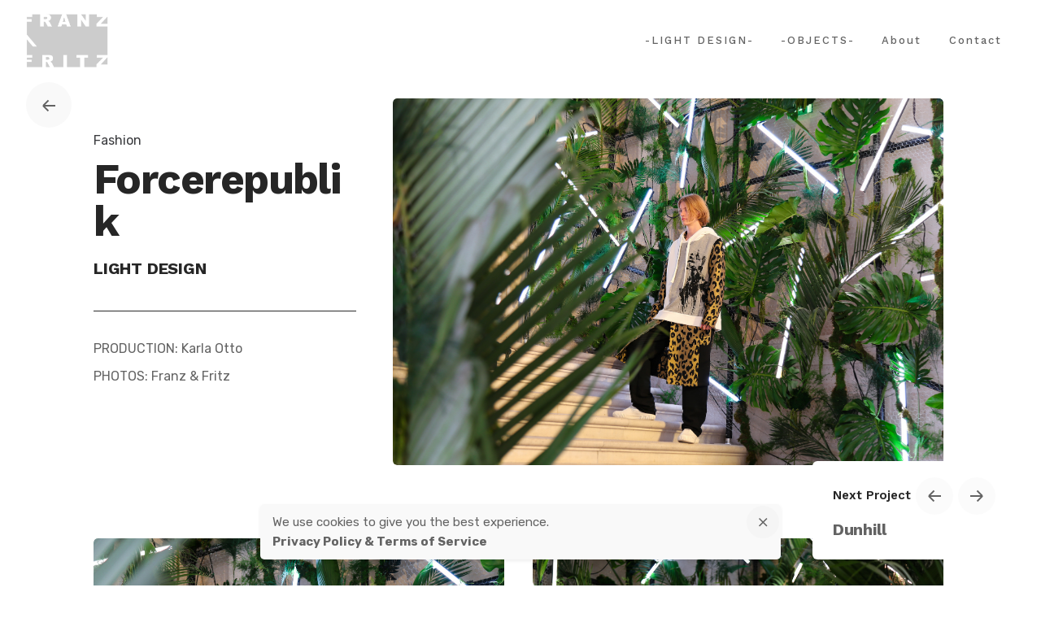

--- FILE ---
content_type: text/html; charset=UTF-8
request_url: https://franzandfritz.com/project/forcerepublik/
body_size: 12047
content:
<!DOCTYPE html>
<html lang="en-US">
<head>
	<meta charset="UTF-8">
	<meta name="viewport" content="width=device-width, initial-scale=1.0, maximum-scale=1, user-scalable=no">

	<meta name='robots' content='index, follow, max-image-preview:large, max-snippet:-1, max-video-preview:-1' />

	<!-- This site is optimized with the Yoast SEO plugin v16.2 - https://yoast.com/wordpress/plugins/seo/ -->
	<title>Forcerepublik - Franz &amp; Fritz | Creative Agency</title>
	<link rel="canonical" href="https://franzandfritz.com/project/forcerepublik/" />
	<meta property="og:locale" content="en_US" />
	<meta property="og:type" content="article" />
	<meta property="og:title" content="Forcerepublik - Franz &amp; Fritz | Creative Agency" />
	<meta property="og:url" content="https://franzandfritz.com/project/forcerepublik/" />
	<meta property="og:site_name" content="Franz &amp; Fritz | Creative Agency" />
	<meta property="article:publisher" content="https://www.facebook.com/franzfritzland" />
	<meta property="article:modified_time" content="2020-10-15T08:17:15+00:00" />
	<meta property="og:image" content="https://franzandfritz.com/wp-content/uploads/2020/09/ForceRepublik-9.jpg" />
	<meta property="og:image:width" content="1915" />
	<meta property="og:image:height" content="1277" />
	<meta name="twitter:card" content="summary_large_image" />
	<meta name="twitter:label1" content="Est. reading time">
	<meta name="twitter:data1" content="1 minute">
	<script type="application/ld+json" class="yoast-schema-graph">{"@context":"https://schema.org","@graph":[{"@type":"Organization","@id":"https://franzandfritz.com/#organization","name":"Franz & Fritz","url":"https://franzandfritz.com/","sameAs":["https://www.facebook.com/franzfritzland","https://www.instagram.com/franzandfritz/"],"logo":{"@type":"ImageObject","@id":"https://franzandfritz.com/#logo","inLanguage":"en-US","url":"https://franzandfritz.com/wp-content/uploads/2020/09/LogoFFgris.png","contentUrl":"https://franzandfritz.com/wp-content/uploads/2020/09/LogoFFgris.png","width":670,"height":436,"caption":"Franz & Fritz"},"image":{"@id":"https://franzandfritz.com/#logo"}},{"@type":"WebSite","@id":"https://franzandfritz.com/#website","url":"https://franzandfritz.com/","name":"Franz & Fritz | Creative Agency","description":"","publisher":{"@id":"https://franzandfritz.com/#organization"},"potentialAction":[{"@type":"SearchAction","target":"https://franzandfritz.com/?s={search_term_string}","query-input":"required name=search_term_string"}],"inLanguage":"en-US"},{"@type":"ImageObject","@id":"https://franzandfritz.com/project/forcerepublik/#primaryimage","inLanguage":"en-US","url":"https://franzandfritz.com/wp-content/uploads/2020/09/ForceRepublik-9.jpg","contentUrl":"https://franzandfritz.com/wp-content/uploads/2020/09/ForceRepublik-9.jpg","width":1915,"height":1277},{"@type":"WebPage","@id":"https://franzandfritz.com/project/forcerepublik/#webpage","url":"https://franzandfritz.com/project/forcerepublik/","name":"Forcerepublik - Franz &amp; Fritz | Creative Agency","isPartOf":{"@id":"https://franzandfritz.com/#website"},"primaryImageOfPage":{"@id":"https://franzandfritz.com/project/forcerepublik/#primaryimage"},"datePublished":"2020-09-05T15:45:54+00:00","dateModified":"2020-10-15T08:17:15+00:00","breadcrumb":{"@id":"https://franzandfritz.com/project/forcerepublik/#breadcrumb"},"inLanguage":"en-US","potentialAction":[{"@type":"ReadAction","target":["https://franzandfritz.com/project/forcerepublik/"]}]},{"@type":"BreadcrumbList","@id":"https://franzandfritz.com/project/forcerepublik/#breadcrumb","itemListElement":[{"@type":"ListItem","position":1,"item":{"@type":"WebPage","@id":"https://franzandfritz.com/","url":"https://franzandfritz.com/","name":"Home"}},{"@type":"ListItem","position":2,"item":{"@id":"https://franzandfritz.com/project/forcerepublik/#webpage"}}]}]}</script>
	<!-- / Yoast SEO plugin. -->


<link rel='dns-prefetch' href='//s.w.org' />
<link rel="alternate" type="application/rss+xml" title="Franz &amp; Fritz | Creative Agency &raquo; Feed" href="https://franzandfritz.com/feed/" />
<link rel="alternate" type="application/rss+xml" title="Franz &amp; Fritz | Creative Agency &raquo; Comments Feed" href="https://franzandfritz.com/comments/feed/" />
		<script type="text/javascript">
			window._wpemojiSettings = {"baseUrl":"https:\/\/s.w.org\/images\/core\/emoji\/13.0.1\/72x72\/","ext":".png","svgUrl":"https:\/\/s.w.org\/images\/core\/emoji\/13.0.1\/svg\/","svgExt":".svg","source":{"concatemoji":"https:\/\/franzandfritz.com\/wp-includes\/js\/wp-emoji-release.min.js?ver=5.7.14"}};
			!function(e,a,t){var n,r,o,i=a.createElement("canvas"),p=i.getContext&&i.getContext("2d");function s(e,t){var a=String.fromCharCode;p.clearRect(0,0,i.width,i.height),p.fillText(a.apply(this,e),0,0);e=i.toDataURL();return p.clearRect(0,0,i.width,i.height),p.fillText(a.apply(this,t),0,0),e===i.toDataURL()}function c(e){var t=a.createElement("script");t.src=e,t.defer=t.type="text/javascript",a.getElementsByTagName("head")[0].appendChild(t)}for(o=Array("flag","emoji"),t.supports={everything:!0,everythingExceptFlag:!0},r=0;r<o.length;r++)t.supports[o[r]]=function(e){if(!p||!p.fillText)return!1;switch(p.textBaseline="top",p.font="600 32px Arial",e){case"flag":return s([127987,65039,8205,9895,65039],[127987,65039,8203,9895,65039])?!1:!s([55356,56826,55356,56819],[55356,56826,8203,55356,56819])&&!s([55356,57332,56128,56423,56128,56418,56128,56421,56128,56430,56128,56423,56128,56447],[55356,57332,8203,56128,56423,8203,56128,56418,8203,56128,56421,8203,56128,56430,8203,56128,56423,8203,56128,56447]);case"emoji":return!s([55357,56424,8205,55356,57212],[55357,56424,8203,55356,57212])}return!1}(o[r]),t.supports.everything=t.supports.everything&&t.supports[o[r]],"flag"!==o[r]&&(t.supports.everythingExceptFlag=t.supports.everythingExceptFlag&&t.supports[o[r]]);t.supports.everythingExceptFlag=t.supports.everythingExceptFlag&&!t.supports.flag,t.DOMReady=!1,t.readyCallback=function(){t.DOMReady=!0},t.supports.everything||(n=function(){t.readyCallback()},a.addEventListener?(a.addEventListener("DOMContentLoaded",n,!1),e.addEventListener("load",n,!1)):(e.attachEvent("onload",n),a.attachEvent("onreadystatechange",function(){"complete"===a.readyState&&t.readyCallback()})),(n=t.source||{}).concatemoji?c(n.concatemoji):n.wpemoji&&n.twemoji&&(c(n.twemoji),c(n.wpemoji)))}(window,document,window._wpemojiSettings);
		</script>
		<style type="text/css">
img.wp-smiley,
img.emoji {
	display: inline !important;
	border: none !important;
	box-shadow: none !important;
	height: 1em !important;
	width: 1em !important;
	margin: 0 .07em !important;
	vertical-align: -0.1em !important;
	background: none !important;
	padding: 0 !important;
}
</style>
	<link rel='stylesheet' id='wp-block-library-css'  href='https://franzandfritz.com/wp-includes/css/dist/block-library/style.min.css?ver=5.7.14' type='text/css' media='all' />
<link rel='stylesheet' id='wp-block-library-theme-css'  href='https://franzandfritz.com/wp-includes/css/dist/block-library/theme.min.css?ver=5.7.14' type='text/css' media='all' />
<link rel='stylesheet' id='wpzoom-social-icons-block-style-css'  href='https://franzandfritz.com/wp-content/plugins/social-icons-widget-by-wpzoom/block/dist/blocks.style.build.css?ver=1620808083' type='text/css' media='all' />
<link rel='stylesheet' id='wc-block-vendors-style-css'  href='https://franzandfritz.com/wp-content/plugins/woocommerce/packages/woocommerce-blocks/build/vendors-style.css?ver=4.9.1' type='text/css' media='all' />
<link rel='stylesheet' id='wc-block-style-css'  href='https://franzandfritz.com/wp-content/plugins/woocommerce/packages/woocommerce-blocks/build/style.css?ver=4.9.1' type='text/css' media='all' />
<link rel='stylesheet' id='contact-form-7-css'  href='https://franzandfritz.com/wp-content/plugins/contact-form-7/includes/css/styles.css?ver=5.4.1' type='text/css' media='all' />
<link rel='stylesheet' id='rs-plugin-settings-css'  href='https://franzandfritz.com/wp-content/plugins/slider-revolution/public/assets/css/rs6.css?ver=6.4.8' type='text/css' media='all' />
<style id='rs-plugin-settings-inline-css' type='text/css'>
#rs-demo-id {}
</style>
<style id='woocommerce-inline-inline-css' type='text/css'>
.woocommerce form .form-row .required { visibility: visible; }
</style>
<link rel='stylesheet' id='parent-style-css'  href='https://franzandfritz.com/wp-content/themes/ohio/style.css?ver=5.7.14' type='text/css' media='all' />
<link rel='stylesheet' id='ohio-style-css'  href='https://franzandfritz.com/wp-content/themes/ohio-child/style.css?ver=2.3.1' type='text/css' media='all' />
<style id='ohio-style-inline-css' type='text/css'>
.brand-color,.brand-color-i,.brand-color-hover-i:hover,.brand-color-hover:hover,.has-brand-color-color,.is-style-outline .has-brand-color-color,a:hover,.nav .nav-item.active-main-item > a,.nav .nav-item.active > a,.nav .current-menu-ancestor > a,.nav .current-menu-item > a,.hamburger-nav .menu li.current-menu-ancestor > a > span,.hamburger-nav .menu li.current-menu-item > a > span,.blog-grid:not(.blog-grid-type-2):not(.blog-grid-type-4):hover h3 a,.portfolio-item.grid-2:hover h4.title,.fullscreen-nav li a:hover,.socialbar.inline a:hover,.gallery .expand .ion:hover,.close .ion:hover,.accordionItem_title:hover,.tab .tabNav_link:hover,.widget .socialbar a:hover,.social-bar .socialbar a:hover,.share-bar .links a:hover,.widget_shopping_cart_content .buttons a.button:first-child:hover,span.page-numbers.current,a.page-numbers:hover,.comment-content a,.page-headline .subtitle b:before,nav.pagination li .page-numbers.active,.woocommerce .woo-my-nav li.is-active a,.portfolio-sorting li a.active,.widget_nav_menu .current-menu-item > a,.widget_pages .current-menu-item > a,.portfolio-item-fullscreen .portfolio-details-date:before,.btn.btn-link:hover,.blog-grid-content .category-holder:after,.clb-page-headline .post-meta-estimate:before,.comments-area .comment-date-and-time:after,.post .entry-content a:not(.wp-block-button__link),.project-page-content .date:before,.pagination li .btn.active,.pagination li .btn.current,.pagination li .page-numbers.active,.pagination li .page-numbers.current,.category-holder:not(.no-divider):after,.inline-divider:after,.hamburger-nav .menu .nav-item:hover > a.menu-link .ion,.hamburger-nav .menu .nav-item .visible > a.menu-link .ion,.hamburger-nav .menu .nav-item.active > a.menu-link .ion,.hamburger-nav .menu .sub-nav-item:hover > a.menu-link .ion,.hamburger-nav .menu .sub-nav-item .visible > a.menu-link .ion,.hamburger-nav .menu .sub-nav-item.active > a.menu-link .ion,.widgets a,.widgets a *:not(.fab),.pricing:hover .pricing_price_title,.btn-link:focus, a.btn-link:focus,.btn-link:active, a.btn-link:active,.pricing_list_item .ion,a.highlighted,.woocommerce .woocommerce-privacy-policy-text a,.blog-grid-type-6 .category-holder a.category{color:#262626;}.brand-border-color,.brand-border-color-hover,.has-brand-color-background-color,.is-style-outline .has-brand-color-color,.wp-block-button__link:hover,.custom-cursor .circle-cursor--outer,.btn-brand, .btn:not(.btn-link):hover,.btn-brand:active, .btn:not(.btn-link):active,.btn-brand:focus, .btn:not(.btn-link):focus,a.button:hover,button.button:hover,.pricing:hover .btn.btn-brand{border-color:#262626;}.brand-bg-color,.brand-bg-color-after,.brand-bg-color-before,.brand-bg-color-hover,.brand-bg-color-i,.brand-bg-color-hover-i,.btn-brand:not(.btn-outline),.has-brand-color-background-color,a.brand-bg-color,.wp-block-button__link:hover,.widget_price_filter .ui-slider-range,.widget_price_filter .ui-slider-handle:after,.nav .nav-item:before,.nav .nav-item.current-menu-item:before,.widget_calendar caption,.tag:not(.tag-portfolio):hover,.page-headline .tags .tag,.radio input:checked + .input:after,.menu-list-details .tag,.custom-cursor .circle-cursor--inner,.custom-cursor .circle-cursor--inner.cursor-link-hover,.btn-round:before,.btn:not(.btn-link):hover,.btn:not(.btn-link):active,.btn:not(.btn-link):focus,button.button:not(.btn-link):hover,a.button:not(.btn-link):hover,.btn.btn-flat:hover,.btn.btn-flat:focus,.btn.btn-outline:hover,nav.pagination li .btn.active:hover,.tag:not(body):hover,.tag-cloud-link:hover,.pricing_price_time:hover,.pricing:hover .btn.btn-brand{background-color:#262626;}.header,.site-footer .page-container + .site-info .wrap,.woo_c-product .woo_c-product-details-variations,.widget_shopping_cart_content .total,.portfolio-project .project-meta li,.widget_shopping_cart_content .mini_cart_item{border-color:#ffffff;}.header:not(.-sticky):not(.-mobile) .menu > li > a,.header:not(.-sticky):not(.-mobile) .branding,.header:not(.-sticky):not(.-mobile) .menu-optional .cart-total,.header:not(.-sticky):not(.-mobile) .menu-optional > li > a,.header:not(.-sticky) .btn-round{font-family:'Work Sans', sans-serif;font-size:13px;font-weight:500;letter-spacing:2px;color:#636363;}.-sticky .menu,.-sticky .branding,.-sticky .menu-optional .cart-total,.-sticky .menu-optional > li > a,.-sticky .btn-round:not(.btn-round-small){font-family:'Work Sans', sans-serif;font-size:13px;font-weight:500;letter-spacing:2px;color:#636363;}.-mobile .nav,.-mobile .mbl-overlay .copyright,.-mobile:not(.-sticky) .mbl-overlay .btn-round:not(.btn-round-small){font-family:'Work Sans', sans-serif;font-size:30px;font-weight:700;color:#262626;}.header,.header:not(.-mobile).header-5,.header:not(.-mobile).header-6,.header:not(.-mobile).header-7{border:none;}.header.-sticky{border:none;}.clb-page-headline::after{background-color:transparent;}.spinner .path,.sk-preloader .sk-circle:before,.sk-folding-cube .sk-cube:before,.sk-preloader .sk-child:before,.sk-double-bounce .sk-child{stroke:#000000;background-color:#000000;}.sk-percentage .sk-percentage-percent{color:#000000;}.portfolio-sorting li,.portfolio-sorting li a{font-family:'Work Sans', sans-serif;font-weight:700;}.portfolio-sorting ul li a.active{font-family:'Work Sans', sans-serif;font-style:italic;font-weight:700;color:#999999;}.site-footer{background-color:rgba(35,34,38,0.03);color:#191f23;}.site-footer,.site-footer .widgets a,.site-footer .btn-flat{color:#191f23;}.site-footer .widget-title{font-family:'Roboto', sans-serif;font-weight:600;color:#191f23;}.site-footer .site-info{color:#191f23;}body{font-family:'Rubik', sans-serif;font-size:16px;line-height:24px;color:#636363;}{font-family:'Work Sans', sans-serif;font-weight:700;}@media screen and (max-width: 768px) { body { font-size:14px; } }@media screen and (max-width: 768px) { body { line-height:20px; } }h1,h2,h3,h4,h5,h6,.box-count,.font-titles,.hamburger-nav .menu,.header.-mobile .nav .nav-item,.btn, .button, a.button, input[type="submit"], a.btn-link,.widget_shopping_cart_content .mini-cart-description .mini-cart-item-title > a,.woo-c_product_name > a:not(.woo-c_product_category),.socialbar.inline a,.vc_row .vc-bg-side-text,.counter-box-count{font-family:'Work Sans', sans-serif;font-weight:700;color:#262626;}.countdown-box .box-time .box-count,.chart-box-pie-content{font-family:'Work Sans', sans-serif;font-weight:700;color:#262626;}.countdown-box .box-time .box-count,.chart-box-pie-content{font-family:'Work Sans', sans-serif;font-weight:700;color:#262626;}.countdown-box .box-time .box-count,.chart-box-pie-content{font-family:'Work Sans', sans-serif;}.portfolio-item h4,.portfolio-item h4.title,.portfolio-item h4 a,.portfolio-item-2 h4,.portfolio-item-2 h4.title,.portfolio-item-2 h4 a{font-family:'Work Sans', sans-serif;font-weight:700;color:#262626;font-size:inherit;line-height:inherit;}.blog-item h3.title{font-family:'Work Sans', sans-serif;font-weight:700;color:#262626;line-height:initial;}.blog-item h3.title a{font-size:initial;}.portfolio-item-2 h4{font-family:'Work Sans', sans-serif;font-weight:700;}@media screen and (max-width: 1440px) { h1 { font-size:52px; } }  @media screen and (max-width: 768px) { h1 { font-size:30px; } }p.subtitle,.subtitle-font,.heading .subtitle{font-family:'Work Sans', sans-serif;font-weight:500;color:#636363;}{font-family:'Work Sans', sans-serif;font-weight:500;color:#636363;}.portfolio-item .subtitle-font,.woocommerce ul.products li.product .subtitle-font.category,.woocommerce ul.products li.product .subtitle-font.category > a{font-family:'Work Sans', sans-serif;font-weight:500;color:#636363;font-size:inherit;line-height:inherit;}.contact-form.classic input::-webkit-input-placeholder,.contact-form.classic textarea::-webkit-input-placeholder,input.classic::-webkit-input-placeholder,input.classic::-moz-placeholder{font-family:'Work Sans', sans-serif;font-weight:500;color:#636363;}.contact-form.classic input::-moz-placeholder,.contact-form.classic textarea::-moz-placeholder{font-family:'Work Sans', sans-serif;font-weight:500;color:#636363;}input.classic:-ms-input-placeholder,.contact-form.classic input:-ms-input-placeholder,.contact-form.classic textarea:-ms-input-placeholder{font-family:'Work Sans', sans-serif;font-weight:500;color:#636363;}.woo_c-product-details .product_meta .woo-c_product_category:after {display: none;}.project-page .project-page-content .animated-holder {width:100%;}/*Masquer numéros sur filtres*/.num {display: none;}/*Masquer Filter by*/.portfolio-sorting ul li:nth-child(1) {display: none;}/*Taille typo box projet suivant */.sticky-nav_heading {font-family: 'Work Sans', sans-serif;font-size: 20px;}.sticky-nav_item .heading-sm{font-family: 'Work Sans', sans-serif;font-size: 15px;}.clb-scroll-top .font-titles{font-family: 'Work Sans', sans-serif;font-size: 15px;}/*Style boutons*/.btn{font-family: 'Work Sans', sans-serif;font-size: 15px;text-transform: uppercase;}/*Couleur réponse formulaire*/.contact-form div.wpcf7-validation-errors, .contact-form div.wpcf7-acceptance-missing, .contact-form div.wpcf7-response-output, .subscribe-form div.wpcf7-validation-errors, .subscribe-form div.wpcf7-acceptance-missing, .subscribe-form div.wpcf7-response-output, .subscribe-widget div.wpcf7-validation-errors, .subscribe-widget div.wpcf7-acceptance-missing, .subscribe-widget div.wpcf7-response-output {color:#636363;}/*Logo Hotfix*/.site-header .site-branding .logo img,.site-header .site-branding .for-onepage img {max-height: 66px;display: inherit;}.woocommerce .wp-block-button {background-color: #03e8fc;}.project-page .project-first-image img {display:none;}.project-page-content .project-title .headline {display:none;} @media screen and (min-width:1025px){} @media screen and (min-width:769px) and (max-width:1024px){} @media screen and (max-width:768px){.-mobile:not(.-sticky) .branding,.-mobile:not(.-sticky) .menu-optional .cart-total,.-mobile:not(.-sticky) .menu-optional > li > a,.-mobile:not(.-sticky) .btn-round:not(.btn-round-small){color:#262626;}.header .branding .logo img, .header .branding .mobile-logo img, .header .branding .fixed-mobile-logo img, .header .branding .for-onepage img{max-height:45px;}}
</style>
<link rel='stylesheet' id='wpzoom-social-icons-socicon-css'  href='https://franzandfritz.com/wp-content/plugins/social-icons-widget-by-wpzoom/assets/css/wpzoom-socicon.css?ver=1620808083' type='text/css' media='all' />
<link rel='stylesheet' id='wpzoom-social-icons-genericons-css'  href='https://franzandfritz.com/wp-content/plugins/social-icons-widget-by-wpzoom/assets/css/genericons.css?ver=1620808083' type='text/css' media='all' />
<link rel='stylesheet' id='wpzoom-social-icons-academicons-css'  href='https://franzandfritz.com/wp-content/plugins/social-icons-widget-by-wpzoom/assets/css/academicons.min.css?ver=1620808083' type='text/css' media='all' />
<link rel='stylesheet' id='wpzoom-social-icons-font-awesome-3-css'  href='https://franzandfritz.com/wp-content/plugins/social-icons-widget-by-wpzoom/assets/css/font-awesome-3.min.css?ver=1620808083' type='text/css' media='all' />
<link rel='stylesheet' id='dashicons-css'  href='https://franzandfritz.com/wp-includes/css/dashicons.min.css?ver=5.7.14' type='text/css' media='all' />
<link rel='stylesheet' id='wpzoom-social-icons-styles-css'  href='https://franzandfritz.com/wp-content/plugins/social-icons-widget-by-wpzoom/assets/css/wpzoom-social-icons-styles.css?ver=1620808083' type='text/css' media='all' />
<link rel='stylesheet' id='js_composer_front-css'  href='https://franzandfritz.com/wp-content/plugins/js_composer/assets/css/js_composer.min.css?ver=6.6.0' type='text/css' media='all' />
<link rel='preload' as='font'  id='wpzoom-social-icons-font-academicons-ttf-css'  href='https://franzandfritz.com/wp-content/plugins/social-icons-widget-by-wpzoom/assets/font/academicons.ttf?v=1.8.6'  type='font/ttf' crossorigin />
<link rel='preload' as='font'  id='wpzoom-social-icons-font-academicons-woff-css'  href='https://franzandfritz.com/wp-content/plugins/social-icons-widget-by-wpzoom/assets/font/academicons.woff?v=1.8.6'  type='font/woff' crossorigin />
<link rel='preload' as='font'  id='wpzoom-social-icons-font-fontawesome-3-ttf-css'  href='https://franzandfritz.com/wp-content/plugins/social-icons-widget-by-wpzoom/assets/font/fontawesome-webfont.ttf?v=4.7.0'  type='font/ttf' crossorigin />
<link rel='preload' as='font'  id='wpzoom-social-icons-font-fontawesome-3-woff-css'  href='https://franzandfritz.com/wp-content/plugins/social-icons-widget-by-wpzoom/assets/font/fontawesome-webfont.woff?v=4.7.0'  type='font/woff' crossorigin />
<link rel='preload' as='font'  id='wpzoom-social-icons-font-fontawesome-3-woff2-css'  href='https://franzandfritz.com/wp-content/plugins/social-icons-widget-by-wpzoom/assets/font/fontawesome-webfont.woff2?v=4.7.0'  type='font/woff2' crossorigin />
<link rel='preload' as='font'  id='wpzoom-social-icons-font-genericons-ttf-css'  href='https://franzandfritz.com/wp-content/plugins/social-icons-widget-by-wpzoom/assets/font/Genericons.ttf'  type='font/ttf' crossorigin />
<link rel='preload' as='font'  id='wpzoom-social-icons-font-genericons-woff-css'  href='https://franzandfritz.com/wp-content/plugins/social-icons-widget-by-wpzoom/assets/font/Genericons.woff'  type='font/woff' crossorigin />
<link rel='preload' as='font'  id='wpzoom-social-icons-font-socicon-ttf-css'  href='https://franzandfritz.com/wp-content/plugins/social-icons-widget-by-wpzoom/assets/font/socicon.ttf?v=4.1.2'  type='font/ttf' crossorigin />
<link rel='preload' as='font'  id='wpzoom-social-icons-font-socicon-woff-css'  href='https://franzandfritz.com/wp-content/plugins/social-icons-widget-by-wpzoom/assets/font/socicon.woff?v=4.1.2'  type='font/woff' crossorigin />
<script type='text/javascript' src='https://franzandfritz.com/wp-includes/js/jquery/jquery.min.js?ver=3.5.1' id='jquery-core-js'></script>
<script type='text/javascript' src='https://franzandfritz.com/wp-includes/js/jquery/jquery-migrate.min.js?ver=3.3.2' id='jquery-migrate-js'></script>
<script type='text/javascript' src='https://franzandfritz.com/wp-content/plugins/slider-revolution/public/assets/js/rbtools.min.js?ver=6.4.5' id='tp-tools-js'></script>
<script type='text/javascript' src='https://franzandfritz.com/wp-content/plugins/slider-revolution/public/assets/js/rs6.min.js?ver=6.4.8' id='revmin-js'></script>
<script type='text/javascript' src='https://franzandfritz.com/wp-content/plugins/woocommerce/assets/js/jquery-blockui/jquery.blockUI.min.js?ver=2.70' id='jquery-blockui-js'></script>
<script type='text/javascript' id='wc-add-to-cart-js-extra'>
/* <![CDATA[ */
var wc_add_to_cart_params = {"ajax_url":"\/wp-admin\/admin-ajax.php","wc_ajax_url":"\/?wc-ajax=%%endpoint%%","i18n_view_cart":"View cart","cart_url":"https:\/\/franzandfritz.com","is_cart":"","cart_redirect_after_add":"no"};
/* ]]> */
</script>
<script type='text/javascript' src='https://franzandfritz.com/wp-content/plugins/woocommerce/assets/js/frontend/add-to-cart.min.js?ver=5.3.3' id='wc-add-to-cart-js'></script>
<script type='text/javascript' src='https://franzandfritz.com/wp-content/plugins/js_composer/assets/js/vendors/woocommerce-add-to-cart.js?ver=6.6.0' id='vc_woocommerce-add-to-cart-js-js'></script>
<link rel="EditURI" type="application/rsd+xml" title="RSD" href="https://franzandfritz.com/xmlrpc.php?rsd" />
<link rel="wlwmanifest" type="application/wlwmanifest+xml" href="https://franzandfritz.com/wp-includes/wlwmanifest.xml" /> 
<meta name="generator" content="WordPress 5.7.14" />
<meta name="generator" content="WooCommerce 5.3.3" />
<link rel='shortlink' href='https://franzandfritz.com/?p=22098' />
<link rel="alternate" type="application/json+oembed" href="https://franzandfritz.com/wp-json/oembed/1.0/embed?url=https%3A%2F%2Ffranzandfritz.com%2Fproject%2Fforcerepublik%2F" />
<link rel="alternate" type="text/xml+oembed" href="https://franzandfritz.com/wp-json/oembed/1.0/embed?url=https%3A%2F%2Ffranzandfritz.com%2Fproject%2Fforcerepublik%2F&#038;format=xml" />
<style>.woocommerce div.product .in_stock_color { color: #515151 }ul.products .in_stock_color { color: #515151 }.woocommerce-table__product-name .in_stock_color { color: #515151 }.woocommerce div.product .only_s_left_in_stock_color { color: #515151 }ul.products .only_s_left_in_stock_color { color: #515151 }.woocommerce-table__product-name .only_s_left_in_stock_color { color: #515151 }.woocommerce div.product .s_in_stock_color { color: #515151 }ul.products .s_in_stock_color { color: #515151 }.woocommerce-table__product-name .s_in_stock_color { color: #515151 }.woocommerce div.product .available_on_backorder_color { color: #111111 }ul.products .available_on_backorder_color { color: #111111 }.woocommerce-table__product-name .available_on_backorder_color { color: #111111 }.woocommerce div.product .can_be_backordered_color { color: #111111 }ul.products .can_be_backordered_color { color: #111111 }.woocommerce-table__product-name .can_be_backordered_color { color: #111111 }.woocommerce div.product .out_of_stock_color { color: #515151 }ul.products .out_of_stock_color { color: #515151 }.woocommerce-table__product-name .out_of_stock_color { color: #515151 }</style><!-- woo-custom-stock-status-color-css -->	<noscript><style>.woocommerce-product-gallery{ opacity: 1 !important; }</style></noscript>
	<style type="text/css">.recentcomments a{display:inline !important;padding:0 !important;margin:0 !important;}</style><meta name="generator" content="Powered by WPBakery Page Builder - drag and drop page builder for WordPress."/>
<meta name="generator" content="Powered by Slider Revolution 6.4.8 - responsive, Mobile-Friendly Slider Plugin for WordPress with comfortable drag and drop interface." />
<link rel="icon" href="https://franzandfritz.com/wp-content/uploads/2020/05/cropped-Favicon_Plan-de-travail-1-32x32.png" sizes="32x32" />
<link rel="icon" href="https://franzandfritz.com/wp-content/uploads/2020/05/cropped-Favicon_Plan-de-travail-1-192x192.png" sizes="192x192" />
<link rel="apple-touch-icon" href="https://franzandfritz.com/wp-content/uploads/2020/05/cropped-Favicon_Plan-de-travail-1-180x180.png" />
<meta name="msapplication-TileImage" content="https://franzandfritz.com/wp-content/uploads/2020/05/cropped-Favicon_Plan-de-travail-1-270x270.png" />
<script type="text/javascript">function setREVStartSize(e){
			//window.requestAnimationFrame(function() {				 
				window.RSIW = window.RSIW===undefined ? window.innerWidth : window.RSIW;	
				window.RSIH = window.RSIH===undefined ? window.innerHeight : window.RSIH;	
				try {								
					var pw = document.getElementById(e.c).parentNode.offsetWidth,
						newh;
					pw = pw===0 || isNaN(pw) ? window.RSIW : pw;
					e.tabw = e.tabw===undefined ? 0 : parseInt(e.tabw);
					e.thumbw = e.thumbw===undefined ? 0 : parseInt(e.thumbw);
					e.tabh = e.tabh===undefined ? 0 : parseInt(e.tabh);
					e.thumbh = e.thumbh===undefined ? 0 : parseInt(e.thumbh);
					e.tabhide = e.tabhide===undefined ? 0 : parseInt(e.tabhide);
					e.thumbhide = e.thumbhide===undefined ? 0 : parseInt(e.thumbhide);
					e.mh = e.mh===undefined || e.mh=="" || e.mh==="auto" ? 0 : parseInt(e.mh,0);		
					if(e.layout==="fullscreen" || e.l==="fullscreen") 						
						newh = Math.max(e.mh,window.RSIH);					
					else{					
						e.gw = Array.isArray(e.gw) ? e.gw : [e.gw];
						for (var i in e.rl) if (e.gw[i]===undefined || e.gw[i]===0) e.gw[i] = e.gw[i-1];					
						e.gh = e.el===undefined || e.el==="" || (Array.isArray(e.el) && e.el.length==0)? e.gh : e.el;
						e.gh = Array.isArray(e.gh) ? e.gh : [e.gh];
						for (var i in e.rl) if (e.gh[i]===undefined || e.gh[i]===0) e.gh[i] = e.gh[i-1];
											
						var nl = new Array(e.rl.length),
							ix = 0,						
							sl;					
						e.tabw = e.tabhide>=pw ? 0 : e.tabw;
						e.thumbw = e.thumbhide>=pw ? 0 : e.thumbw;
						e.tabh = e.tabhide>=pw ? 0 : e.tabh;
						e.thumbh = e.thumbhide>=pw ? 0 : e.thumbh;					
						for (var i in e.rl) nl[i] = e.rl[i]<window.RSIW ? 0 : e.rl[i];
						sl = nl[0];									
						for (var i in nl) if (sl>nl[i] && nl[i]>0) { sl = nl[i]; ix=i;}															
						var m = pw>(e.gw[ix]+e.tabw+e.thumbw) ? 1 : (pw-(e.tabw+e.thumbw)) / (e.gw[ix]);					
						newh =  (e.gh[ix] * m) + (e.tabh + e.thumbh);
					}				
					if(window.rs_init_css===undefined) window.rs_init_css = document.head.appendChild(document.createElement("style"));					
					document.getElementById(e.c).height = newh+"px";
					window.rs_init_css.innerHTML += "#"+e.c+"_wrapper { height: "+newh+"px }";				
				} catch(e){
					console.log("Failure at Presize of Slider:" + e)
				}					   
			//});
		  };</script>
<style type="text/css" data-type="vc_shortcodes-custom-css">.vc_custom_1599225788141{padding-top: 20px !important;padding-bottom: 20px !important;}</style><noscript><style> .wpb_animate_when_almost_visible { opacity: 1; }</style></noscript></head>
<body data-rsssl=1 class="ohio_portfolio-template-default single single-ohio_portfolio postid-22098 wp-embed-responsive theme-ohio woocommerce-no-js ohio-theme-2-0-0 with-header-1 with-spacer wpb-js-composer js-comp-ver-6.6.0 vc_responsive">
	
<div class="page-preloader " id="page-preloader">
		<svg class="spinner" viewBox="0 0 50 50">
  							<circle class="path" cx="25" cy="25" r="20" fill="none" stroke-width="4"></circle>
						</svg></div>
	
    <ul class="elements-bar left">
                    <li><a class="clb-scroll-top vc_hidden-md vc_hidden-sm vc_hidden-xs">
	<div class="clb-scroll-top-bar">
		<div class="scroll-track"></div>
	</div>
	<div class="clb-scroll-top-holder font-titles">
		Scroll to top	</div>
</a></li>
                    <li>
</li>
            </ul>

    <ul class="elements-bar right">
                    <li>
</li>
            </ul>

	<div class="circle-cursor circle-cursor--outer"></div>
	<div class="circle-cursor circle-cursor--inner"></div>
	<div id="page" class="site">
		<a class="skip-link screen-reader-text" href="#main">Skip to content</a>
		
		
		

		
<header id="masthead" class="header header-1 without-mobile-search extended-menu"
	 data-header-fixed="true"	 data-mobile-header-fixed="true"	 data-fixed-initial-offset="200">

	<div class="header-wrap">
		<div class="header-wrap-inner">
			<div class="left-part">
													<div class="mobile-hamburger -left">
						
<!-- Fullscreen -->
<div class="hamburger btn-round btn-round-light dark-mode-reset" tabindex="1">
	<i class="ion">
		<a href="#" class="hamburger-holder" aria-controls="site-navigation" aria-expanded="false">
			<span class="_shape"></span>
			<span class="_shape"></span>
		</a>	
	</i>
</div>					</div>
								
<div class="branding">
	<a class="branding-title font-titles" href="https://franzandfritz.com/" rel="home">
		<div class="logo">
							<img src="https://franzandfritz.com/wp-content/uploads/2020/09/LogoFFgris.png" class=""  alt="Franz &amp; Fritz | Creative Agency" >
				
				
					</div>
		<div class="fixed-logo">
							<img src="https://franzandfritz.com/wp-content/uploads/2020/09/LogoFFgris.png"  alt="Franz &amp; Fritz | Creative Agency">
					</div>
						<div class="for-onepage">
			<span class="dark hidden">
									<img src="https://franzandfritz.com/wp-content/uploads/2020/09/LogoFFgris.png"  alt="Franz &amp; Fritz | Creative Agency">
							</span>
			<span class="light hidden">
									<img src="https://franzandfritz.com/wp-content/uploads/2020/09/LogoFFgris.png"  alt="Franz &amp; Fritz | Creative Agency">
							</span>
		</div>
	</a>
</div>	
			</div>

	        <div class="right-part">
	            
<nav id="site-navigation" class="nav with-mobile-menu" data-mobile-menu-second-click-link="">

    <!-- Mobile overlay -->
    <div class="mbl-overlay menu-mbl-overlay">
        <div class="mbl-overlay-bg"></div>

        <!-- Close bar -->
        <div class="close-bar text-left">
            <div class="btn-round btn-round-light clb-close" tabindex="0">
                <i class="ion ion-md-close"></i>
            </div>

            <!-- Search -->
            
        </div>
        <div class="mbl-overlay-container">

            <!-- Navigation -->
            <div id="mega-menu-wrap" class="nav-container">

                <ul id="primary-menu" class="menu"><li id="nav-menu-item-20731-697c12258dd84" class="mega-menu-item nav-item menu-item-depth-0 "><a href="https://franzandfritz.com/lightdesign/" class="menu-link main-menu-link item-title"><span>-LIGHT DESIGN-</span></a></li>
<li id="nav-menu-item-20730-697c12258ddfd" class="mega-menu-item nav-item menu-item-depth-0 "><a href="https://franzandfritz.com/objects/" class="menu-link main-menu-link item-title"><span>-OBJECTS-</span></a></li>
<li id="nav-menu-item-20720-697c12258de22" class="mega-menu-item nav-item menu-item-depth-0 "><a href="https://franzandfritz.com/about/" class="menu-link main-menu-link item-title"><span>About</span></a></li>
<li id="nav-menu-item-20721-697c12258de42" class="mega-menu-item nav-item menu-item-depth-0 "><a href="https://franzandfritz.com/contact/" class="menu-link main-menu-link item-title"><span>Contact</span></a></li>
</ul><ul id="mobile-menu" class="mobile-menu menu"><li id="nav-menu-item-20731-697c12258e239" class="mega-menu-item nav-item menu-item-depth-0 "><a href="https://franzandfritz.com/lightdesign/" class="menu-link main-menu-link item-title"><span>-LIGHT DESIGN-</span></a></li>
<li id="nav-menu-item-20730-697c12258e272" class="mega-menu-item nav-item menu-item-depth-0 "><a href="https://franzandfritz.com/objects/" class="menu-link main-menu-link item-title"><span>-OBJECTS-</span></a></li>
<li id="nav-menu-item-20720-697c12258e293" class="mega-menu-item nav-item menu-item-depth-0 "><a href="https://franzandfritz.com/about/" class="menu-link main-menu-link item-title"><span>About</span></a></li>
<li id="nav-menu-item-20721-697c12258e2b1" class="mega-menu-item nav-item menu-item-depth-0 "><a href="https://franzandfritz.com/contact/" class="menu-link main-menu-link item-title"><span>Contact</span></a></li>
</ul>            </div>

            <!-- Copyright -->
            <div class="copyright">
                © 2020, Franz &amp; Fritz.                 <br>
                All right reserved.            </div>

            

            <!-- Social links -->
                    </div>

        <!-- Mobile social icons -->
            </div>
</nav>
	            
	<ul class="menu-optional">
														</ul>

								
	            <div class="close-menu"></div>
	        </div>
    	</div>
	</div>
</header>

		
		
		
		<div id="content" class="site-content" data-mobile-menu-resolution="768">

						<div class="header-cap"></div>
			


	    <div class="page-container ">
        <div class="project-page-custom-content">
            <div class="vc_row wpb_row vc_row-fluid"><div class="wpb_column vc_column_container vc_col-sm-4"><div class="vc_column-inner"><div class="wpb_wrapper"><div class="vc_empty_space"   style="height: 50px"><span class="vc_empty_space_inner"></span></div><div class="ohio-text-sc " 
	id="ohio-custom-697c122592480" 
	 
				>

	<p><span style="color: #393a3d;">Fashion</span></p>
	
</div><div class="ohio-heading-sc heading text-left"
	id="ohio-custom-697c122592837" 
	 
				>
	
	
	
	<h1 class="title">
		Forcerepublik	</h1>

	
			<p class="subtitle">
					</p>
		
</div><div class="ohio-heading-sc heading text-left"
	id="ohio-custom-697c1225929b0" 
	 
				>
	
	
	
	<h3 class="title">
		Light Design	</h3>

	
		
</div><div class="vc_separator wpb_content_element vc_separator_align_center vc_sep_width_100 vc_sep_pos_align_left vc_separator_no_text vc_sep_color_black vc_custom_1599225788141  vc_custom_1599225788141" ><span class="vc_sep_holder vc_sep_holder_l"><span  class="vc_sep_line"></span></span><span class="vc_sep_holder vc_sep_holder_r"><span  class="vc_sep_line"></span></span>
</div><div class="ohio-text-sc " 
	id="ohio-custom-697c122593101" 
	 
				>

	<p>PRODUCTION: Karla Otto</p>
<p class="p1">PHOTOS: Franz &amp; Fritz</p>
	
</div></div></div></div><div class="wpb_column vc_column_container vc_col-sm-8"><div class="vc_column-inner"><div class="wpb_wrapper"><div class="ohio-gallery-sc clb-gallery gallery-wrap"
	id="ohio-custom-697c12259381f"
	data-gallery="ohio-custom-697c12259381e"
	 data-aos="fade-up" 
				>

	
	<div class="vc_row" data-lazy-container="gallery">
			<div class=" vc_col-lg-12 vc_col-md-12 vc_col-xs-12 minimal-grid masonry-block grid-item gallery-image cursor-as-pointer" data-cursor-class="cursor-link" data-gallery-item="0" data-lazy-item="" data-lazy-scope="gallery">
		<div class="grid-item-container">
						<div class="grid-image-holder">
				<img class="gimg hidden-image" src="https://franzandfritz.com/wp-content/uploads/2020/09/ForceRepublik-9.jpg" alt="Alt">
			</div>
						<div class="grid-item-overlay overlay hidden"></div>
					</div>
	</div>
		</div>

	
</div>

<div class="ohio-gallery-opened-sc clb-popup clb-gallery-lightbox" 
	id="ohio-custom-697c12259381e" 
	data-options='{"navClass":""}'>
	<div class="close close-bar">
	    <div class="clb-close btn-round round-animation circle-animation">
	        <i class="ion ion-md-close"></i>
	    </div>
	    <div class="expand btn-round round-animation circle-animation vc_hidden-xs">
	        <i class="ion ion-md-expand"></i>
	    </div>
	</div>
    <div class="clb-popup-holder"></div>
</div></div></div></div></div><div class="vc_row wpb_row vc_row-fluid"><div class="wpb_column vc_column_container vc_col-sm-12"><div class="vc_column-inner"><div class="wpb_wrapper"><div class="vc_empty_space"   style="height: 50px"><span class="vc_empty_space_inner"></span></div><div class="ohio-gallery-sc clb-gallery gallery-wrap"
	id="ohio-custom-697c122595aa7"
	data-gallery="ohio-custom-697c122595aa6"
	 
				>

	
	<div class="vc_row ohio-masonry" data-lazy-container="gallery">
			<div class=" vc_col-lg-6 vc_col-md-6 vc_col-xs-12 minimal-grid masonry-block grid-item gallery-image cursor-as-pointer" data-cursor-class="cursor-link" data-gallery-item="0" data-lazy-item="" data-lazy-scope="gallery">
		<div class="grid-item-container">
						<div class="grid-image-holder">
				<img class="gimg hidden-image" src="https://franzandfritz.com/wp-content/uploads/2020/09/ForceRepublik-10.jpg" alt="Alt">
			</div>
						<div class="grid-item-overlay overlay"></div>
					</div>
	</div>
			<div class=" vc_col-lg-6 vc_col-md-6 vc_col-xs-12 minimal-grid masonry-block grid-item gallery-image cursor-as-pointer" data-cursor-class="cursor-link" data-gallery-item="1" data-lazy-item="" data-lazy-scope="gallery">
		<div class="grid-item-container">
						<div class="grid-image-holder">
				<img class="gimg hidden-image" src="https://franzandfritz.com/wp-content/uploads/2020/09/ForceRepublik-29.jpg" alt="Alt">
			</div>
						<div class="grid-item-overlay overlay"></div>
					</div>
	</div>
			<div class=" vc_col-lg-6 vc_col-md-6 vc_col-xs-12 minimal-grid masonry-block grid-item gallery-image cursor-as-pointer" data-cursor-class="cursor-link" data-gallery-item="2" data-lazy-item="" data-lazy-scope="gallery">
		<div class="grid-item-container">
						<div class="grid-image-holder">
				<img class="gimg hidden-image" src="https://franzandfritz.com/wp-content/uploads/2020/09/ForceRepublik-6.jpg" alt="Alt">
			</div>
						<div class="grid-item-overlay overlay"></div>
					</div>
	</div>
			<div class=" vc_col-lg-6 vc_col-md-6 vc_col-xs-12 minimal-grid masonry-block grid-item gallery-image cursor-as-pointer" data-cursor-class="cursor-link" data-gallery-item="3" data-lazy-item="" data-lazy-scope="gallery">
		<div class="grid-item-container">
						<div class="grid-image-holder">
				<img class="gimg hidden-image" src="https://franzandfritz.com/wp-content/uploads/2020/09/ForceRepublik-7.jpg" alt="Alt">
			</div>
						<div class="grid-item-overlay overlay"></div>
					</div>
	</div>
			<div class=" vc_col-lg-6 vc_col-md-6 vc_col-xs-12 minimal-grid masonry-block grid-item gallery-image cursor-as-pointer" data-cursor-class="cursor-link" data-gallery-item="4" data-lazy-item="" data-lazy-scope="gallery">
		<div class="grid-item-container">
						<div class="grid-image-holder">
				<img class="gimg hidden-image" src="https://franzandfritz.com/wp-content/uploads/2020/09/ForceRepublik-24.jpg" alt="Alt">
			</div>
						<div class="grid-item-overlay overlay"></div>
					</div>
	</div>
			<div class=" vc_col-lg-6 vc_col-md-6 vc_col-xs-12 minimal-grid masonry-block grid-item gallery-image cursor-as-pointer" data-cursor-class="cursor-link" data-gallery-item="5" data-lazy-item="" data-lazy-scope="gallery">
		<div class="grid-item-container">
						<div class="grid-image-holder">
				<img class="gimg hidden-image" src="https://franzandfritz.com/wp-content/uploads/2020/09/ForceRepublik-34.jpg" alt="Alt">
			</div>
						<div class="grid-item-overlay overlay"></div>
					</div>
	</div>
		</div>

	
</div>

<div class="ohio-gallery-opened-sc clb-popup clb-gallery-lightbox" 
	id="ohio-custom-697c122595aa6" 
	data-options='{"navClass":""}'>
	<div class="close close-bar">
	    <div class="clb-close btn-round round-animation circle-animation">
	        <i class="ion ion-md-close"></i>
	    </div>
	    <div class="expand btn-round round-animation circle-animation vc_hidden-xs">
	        <i class="ion ion-md-expand"></i>
	    </div>
	</div>
    <div class="clb-popup-holder"></div>
</div></div></div></div></div><div class="vc_row wpb_row vc_row-fluid"><div class="wpb_column vc_column_container vc_col-sm-12"><div class="vc_column-inner"><div class="wpb_wrapper"><div class="vc_empty_space"   style="height: 80px"><span class="vc_empty_space_inner"></span></div><div class="ohio-button-sc btn-wrap text-center" 
	id="ohio-custom-697c122595da0"
	 
				>
	<a href="https://franzandfritz.com/lightdesign/" 
		class="btn  btn-outline btn-large">
						<span class="text">
			View all projects		</span>
					<i class="ion-right linea-arrows-slim-right"></i>
					</a>
</div></div></div></div></div>
        </div>
    </div>

<div class="project-page project layout-type7 top-offset bottom-offset">
    <div class="page-container">
                            <div class="project-page-content">
                <div class="vc_row">
                    <div class="vc_col-md-5">
                                                    
                                                        <div class="project-title">
                                <h1 class="headline">Forcerepublik</h1>                            </div>
                        
                        <div class="project-description">
                                                                                </div>
                    </div>
                    <div class="vc_col-md-push-1 vc_col-md-6">
                                                <ul class="project-meta">
                            
                            
                            
                            
                                                    </ul>

                                            </div> 
                </div>
            </div>
                <div class="project-page-media-holder">

                                                                        <div class="project-first-image">
                            <img src="https://franzandfritz.com/wp-content/uploads/2020/09/ForceRepublik-9.jpg" alt="">
                            
                                                    </div>
                        
                                                        </div>
    </div>
</div>


            
<div class="clb-back-link vc_hidden-md vc_hidden-sm vc_hidden-xs">
    <a href="" class="btn-round btn-round-light">
        <i class="ion-left ion"><svg class="arrow-icon arrow-icon-back" width="16" height="16" viewBox="0 0 16 16" fill="none" xmlns="http://www.w3.org/2000/svg"><path d="M0 8H15M15 8L8.5 1.5M15 8L8.5 14.5" stroke-width="2" stroke-linejoin="round"/></svg></i>
    </a>
    <span class="clb-back-link-caption">
        Back    </span>
</div>    
<div class="sticky-nav">
	<div class="sticky-nav-image"
		style="background-image: url('https://franzandfritz.com/wp-content/uploads/2020/09/Dunhill-5-768x512.jpg');"		>
	</div>
	<div class="sticky-nav-holder">
		<div class="sticky-nav_item">
			<h6 class="heading-sm">
				Next Project			</h6>
			<div class="nav-holder">
				<a href="https://franzandfritz.com/project/hugo-boss-the-scent/" class="btn-round btn-round-small btn-round-light dark-mode-reset">
					<i class="ion"><svg class="arrow-icon arrow-icon-back" width="16" height="16" viewBox="0 0 16 16" fill="none" xmlns="http://www.w3.org/2000/svg"><path d="M0 8H15M15 8L8.5 1.5M15 8L8.5 14.5" stroke-width="2" stroke-linejoin="round"/></svg></i>
				</a>
				<a href="https://franzandfritz.com/project/dunhill/" class="btn-round btn-round-small btn-round-light dark-mode-reset">
					<i class="ion"><svg class="arrow-icon" width="16" height="16" viewBox="0 0 16 16" fill="none" xmlns="http://www.w3.org/2000/svg"><path d="M0 8H15M15 8L8.5 1.5M15 8L8.5 14.5" stroke-width="2" stroke-linejoin="round"/></svg></i>
				</a>	
			</div>
		</div>
		<a href="https://franzandfritz.com/project/dunhill/">
			<h5 class="sticky-nav_heading">
				Dunhill			</h5>
		</a>	
	</div>
</div>
	
	
		</div>

					<footer id="colophon" class="site-footer sticky clb__light_section">
		<div class="page-container">
		<div class="widgets vc_row">
							<div class="vc_col-lg-4 vc_col-md-4 vc_col-sm-6 widgets-column">
					<ul><li id="zoom-social-icons-widget-3" class="widget zoom-social-icons-widget">
        
        <ul class="zoom-social-icons-list zoom-social-icons-list--without-canvas zoom-social-icons-list--round zoom-social-icons-list--align-center zoom-social-icons-list--no-labels">

            
                                <li class="zoom-social_icons-list__item">
                    <a class="zoom-social_icons-list__link"
                       href="https://www.instagram.com/franzandfritz/" target="_blank" >
                                                                        
                                                    <span class="screen-reader-text">instagram</span>
                        
                        <span class="zoom-social_icons-list-span social-icon socicon socicon-instagram" data-hover-rule="color" data-hover-color="#666666" style="color : #191f23; font-size: 20px" role='img' aria-label='Follow us'></span>

                                            </a>
                </li>

            
        </ul>

        </li>
</ul>
				</div>
			
							<div class="vc_col-lg-4 vc_col-md-4 vc_col-sm-6 widgets-column">
					<ul><li id="zoom-social-icons-widget-5" class="widget zoom-social-icons-widget">
        
        <ul class="zoom-social-icons-list zoom-social-icons-list--without-canvas zoom-social-icons-list--round zoom-social-icons-list--align-center zoom-social-icons-list--no-labels">

            
                                <li class="zoom-social_icons-list__item">
                    <a class="zoom-social_icons-list__link"
                       href="mailto:contact@franzandfritz.com" target="_blank" >
                                                                        
                                                    <span class="screen-reader-text">mail</span>
                        
                        <span class="zoom-social_icons-list-span social-icon socicon socicon-mail" data-hover-rule="color" data-hover-color="#666666" style="color : #000000; font-size: 20px" ></span>

                                            </a>
                </li>

            
        </ul>

        </li>
</ul>
				</div>
			
			
							<div class="vc_col-lg-4 vc_col-md-4 vc_col-sm-6 widgets-column">
					<ul><li id="nav_menu-2" class="widget widget_nav_menu"><ul id="menu-privacy-policy-terms-of-service" class="menu"><li id="nav-menu-item-22225-697c12259780e" class="mega-menu-item nav-item menu-item-depth-0 "><a href="https://franzandfritz.com/legal-notice/" class="menu-link main-menu-link item-title"><span>Privacy Policy &#038; Terms of Service</span></a></li>
</ul></li>
</ul>
				</div>
					</div>
	</div>
				<div class="site-info ">
			<div class="page-container">
				<div class="vc_row">
					<div class="vc_col-md-12">
						<div class="site-info-holder">
															<div class="left">
									© 2020, Franz &amp; Fritz. 								</div>
								<div class="right">
									All right reserved.								</div>
													</div>
					</div>
				</div>
			</div>
		</div>
	</footer>
			</div>

		<div class="page-container">
		<div class="notification-bar active">
			<div class="notification">
				<div class="notification-text" >
					We use cookies to give you the best experience.
											<div class="notification-link">
							<a href="https://franzandfritz.com/legal-notice/">
								Privacy Policy &amp; Terms of Service							</a>
						</div>
									</div>

							</div>
			
			<div class="btn-round btn-round-small btn-round-light clb-close clb-notification-close dark-mode-reset" tabindex="0">
				<i class="ion ion-md-close"></i>
			</div>
		</div>
	</div>

	
	
	<div class="clb-popup container-loading custom-popup">
		<div class="close-bar">
			<div class="btn-round clb-close" tabindex="0">
				<i class="ion ion-md-close"></i>
			</div>
		</div>
		<div class="clb-popup-holder">
			
		</div>
	</div>

	
			
	
	<style type="text/css">#ohio-custom-697c1225929b0 h3{font-size:20px;letter-spacing:1pxpx;text-transform:uppercase;}#ohio-custom-697c12259381f .gallery-image{padding: 20px;}#ohio-custom-697c12259381f .grid-item-overlay{background-color:rgba(0,0,0,0.01);}#ohio-custom-697c122595aa7 .gallery-image{padding:20px;}#ohio-custom-697c122595da0 .btn{font-size:15px;letter-spacing:1pxpx;text-transform:uppercase;}</style><script type="text/html" id="wpb-modifications"></script>	<script type="text/javascript">
		(function () {
			var c = document.body.className;
			c = c.replace(/woocommerce-no-js/, 'woocommerce-js');
			document.body.className = c;
		})();
	</script>
	<link rel='stylesheet' id='ionicons-css'  href='https://franzandfritz.com/wp-content/themes/ohio/assets/fonts/ionicons/css/ionicons.min.css?ver=5.7.14' type='text/css' media='all' />
<link rel='stylesheet' id='fontawesome-font-css'  href='https://franzandfritz.com/wp-content/themes/ohio/assets/fonts/fa/css/fontawesome.min.css?ver=5.7.14' type='text/css' media='all' />
<link rel='stylesheet' id='ohio-global-fonts-css'  href='//fonts.googleapis.com/css?family=Work+Sans%3A100%2C200%2C300%2C400%2C500%2C600%2C700%2C800%2C900%2C100i%2C200i%2C300i%2C400i%2C500i%2C600i%2C700i%2C800i%2C900i%7CWork+Sans%3A900i%2C800i%2C700i%2C600i%2C500i%2C400i%2C300i%2C200i%2C100i%2C900%2C800%2C700%2C600%2C500%2C400%2C300%2C200%2C100%7CRoboto%3A100%2C100i%2C300%2C300i%2C400%2C400i%2C500%2C500i%2C700%2C700i%2C900%2C900i%7CRubik%3A300%2C300i%2C400%2C400i%2C500%2C500i%2C700%2C700i%2C900%2C900i%26subset%3Dlatin-ext%2Cvietnamese%2Cvietnamese%2Clatin-ext%2Clatin-ext%2Cvietnamese%2Cvietnamese%2Clatin-ext%2Cvietnamese%2Clatin-ext%2Ccyrillic%2Ccyrillic-ext%2Cgreek%2Cgreek-ext%2Clatin-ext%2Cvietnamese%2Ccyrillic%2Chebrew%2Clatin-ext%2Clatin-ext%2Cvietnamese%2Clatin-ext%2Cvietnamese%2Clatin-ext%2Cvietnamese%2Clatin-ext%2Cvietnamese%2Clatin-ext%2Cvietnamese%2Clatin-ext%2Cvietnamese%2Clatin-ext%2Cvietnamese%2Clatin-ext%2Cvietnamese%2Clatin-ext%2Cvietnamese%2Clatin-ext%2Cvietnamese%2Clatin-ext%2Cvietnamese%2Clatin-ext%2Cvietnamese%2Clatin-ext%2Cvietnamese%2Clatin-ext%2Cvietnamese%26display%3Dswap&#038;ver=5.7.14' type='text/css' media='all' />
<link rel='stylesheet' id='icon-pack-linea-arrows-css'  href='https://franzandfritz.com/wp-content/themes/ohio/assets/fonts/linea/arrows/css/style.css?ver=2.0.0' type='text/css' media='all' />
<script type='text/javascript' src='https://franzandfritz.com/wp-includes/js/dist/vendor/wp-polyfill.min.js?ver=7.4.4' id='wp-polyfill-js'></script>
<script type='text/javascript' id='wp-polyfill-js-after'>
( 'fetch' in window ) || document.write( '<script src="https://franzandfritz.com/wp-includes/js/dist/vendor/wp-polyfill-fetch.min.js?ver=3.0.0"></scr' + 'ipt>' );( document.contains ) || document.write( '<script src="https://franzandfritz.com/wp-includes/js/dist/vendor/wp-polyfill-node-contains.min.js?ver=3.42.0"></scr' + 'ipt>' );( window.DOMRect ) || document.write( '<script src="https://franzandfritz.com/wp-includes/js/dist/vendor/wp-polyfill-dom-rect.min.js?ver=3.42.0"></scr' + 'ipt>' );( window.URL && window.URL.prototype && window.URLSearchParams ) || document.write( '<script src="https://franzandfritz.com/wp-includes/js/dist/vendor/wp-polyfill-url.min.js?ver=3.6.4"></scr' + 'ipt>' );( window.FormData && window.FormData.prototype.keys ) || document.write( '<script src="https://franzandfritz.com/wp-includes/js/dist/vendor/wp-polyfill-formdata.min.js?ver=3.0.12"></scr' + 'ipt>' );( Element.prototype.matches && Element.prototype.closest ) || document.write( '<script src="https://franzandfritz.com/wp-includes/js/dist/vendor/wp-polyfill-element-closest.min.js?ver=2.0.2"></scr' + 'ipt>' );( 'objectFit' in document.documentElement.style ) || document.write( '<script src="https://franzandfritz.com/wp-includes/js/dist/vendor/wp-polyfill-object-fit.min.js?ver=2.3.4"></scr' + 'ipt>' );
</script>
<script type='text/javascript' id='contact-form-7-js-extra'>
/* <![CDATA[ */
var wpcf7 = {"api":{"root":"https:\/\/franzandfritz.com\/wp-json\/","namespace":"contact-form-7\/v1"}};
/* ]]> */
</script>
<script type='text/javascript' src='https://franzandfritz.com/wp-content/plugins/contact-form-7/includes/js/index.js?ver=5.4.1' id='contact-form-7-js'></script>
<script type='text/javascript' src='https://franzandfritz.com/wp-content/plugins/woocommerce/assets/js/js-cookie/js.cookie.min.js?ver=2.1.4' id='js-cookie-js'></script>
<script type='text/javascript' id='woocommerce-js-extra'>
/* <![CDATA[ */
var woocommerce_params = {"ajax_url":"\/wp-admin\/admin-ajax.php","wc_ajax_url":"\/?wc-ajax=%%endpoint%%"};
/* ]]> */
</script>
<script type='text/javascript' src='https://franzandfritz.com/wp-content/plugins/woocommerce/assets/js/frontend/woocommerce.min.js?ver=5.3.3' id='woocommerce-js'></script>
<script type='text/javascript' id='wc-cart-fragments-js-extra'>
/* <![CDATA[ */
var wc_cart_fragments_params = {"ajax_url":"\/wp-admin\/admin-ajax.php","wc_ajax_url":"\/?wc-ajax=%%endpoint%%","cart_hash_key":"wc_cart_hash_216a45745a3ddb00030ea4ea8de49a19","fragment_name":"wc_fragments_216a45745a3ddb00030ea4ea8de49a19","request_timeout":"5000"};
/* ]]> */
</script>
<script type='text/javascript' src='https://franzandfritz.com/wp-content/plugins/woocommerce/assets/js/frontend/cart-fragments.min.js?ver=5.3.3' id='wc-cart-fragments-js'></script>
<script type='text/javascript' src='https://franzandfritz.com/wp-content/plugins/social-icons-widget-by-wpzoom/assets/js/social-icons-widget-frontend.js?ver=1620808083' id='zoom-social-icons-widget-frontend-js'></script>
<script type='text/javascript' src='https://franzandfritz.com/wp-includes/js/wp-embed.min.js?ver=5.7.14' id='wp-embed-js'></script>
<script type='text/javascript' src='https://franzandfritz.com/wp-content/plugins/js_composer/assets/js/dist/js_composer_front.min.js?ver=6.6.0' id='wpb_composer_front_js-js'></script>
<script type='text/javascript' src='https://franzandfritz.com/wp-includes/js/imagesloaded.min.js?ver=4.1.4' id='imagesloaded-js'></script>
<script type='text/javascript' src='https://franzandfritz.com/wp-includes/js/masonry.min.js?ver=4.2.2' id='masonry-js'></script>
<script type='text/javascript' src='https://franzandfritz.com/wp-includes/js/jquery/jquery.masonry.min.js?ver=3.1.2b' id='jquery-masonry-js'></script>
<script type='text/javascript' src='https://franzandfritz.com/wp-content/themes/ohio/assets/js/libs/jquery.clb-slider.js?ver=5.7.14' id='ohio-slider-js'></script>
<script type='text/javascript' src='https://franzandfritz.com/wp-content/themes/ohio/assets/js/libs/jquery.mega-menu.min.js?ver=5.7.14' id='jquery-mega-menu-js'></script>
<script type='text/javascript' src='https://franzandfritz.com/wp-content/themes/ohio/assets/js/libs/aos.min.js?ver=5.7.14' id='aos-js'></script>
<script type='text/javascript' id='ohio-main-js-extra'>
/* <![CDATA[ */
var ohioVariables = {"url":"https:\/\/franzandfritz.com\/wp-admin\/admin-ajax.php","view_cart":"View Cart","add_to_cart_message":"has been added to the cart","cart_page":"https:\/\/franzandfritz.com","subscribe_popup_enable":"","notification_enable":"1","notification_expires":"360"};
/* ]]> */
</script>
<script type='text/javascript' src='https://franzandfritz.com/wp-content/themes/ohio/assets/js/main.js?ver=2.3.1' id='ohio-main-js'></script>
	</body>
</html>

--- FILE ---
content_type: application/javascript
request_url: https://franzandfritz.com/wp-content/themes/ohio/assets/js/main.js?ver=2.3.1
body_size: 36025
content:
(function ($) {
    'use strict';

    /* Table of contents */
    /*
        # Headers
        # Bar
        # Navigation
        # Footer
        # Shortcodes
            ## Accordion box
            ## Banner box
            ## Counter box
            ## Contact form
            ## Countdown box
            ## Cover box
            ## Gallery
            ## Parallax
            ## Progress bar
            ## Pricing table
            ## Social Bar
            ## Split Box
            ## Sliders
            ## Tabs
            ## Video Background
            ## Scroll content
        # Shop
            ## Shop products filter
            ## Shop Masonry
        #Product
            ## Ajax cart
        # Lazy load
        # Other
    */

    window.Clb = {
        init: function () {
            // Header
            this.header = $('#masthead');
            this.body = $('body');
            this.headerIsFifth = Clb.header.hasClass('header-4');
            this.headerIsSixth = Clb.header.hasClass('header-5');
            this.wpadminbar = $('#wpadminbar');

            this.headerFixed = {
                initialOffset: parseInt(this.header.attr('data-fixed-initial-offset')) || 150,

                enabled: $('[data-header-fixed]').length,
                value: false,

                mobileEnabled: $('[data-mobile-header-fixed]').length,
                mobileValue: false
            };

            this.searchPopup = $('.clb-search-popup');
            this.subheader = $('.subheader');

            // Logos
            this.siteBranding = this.header.find('.branding');
            this.siteTitle = this.header.find('.branding-title');
            this.logo = this.header.find('.logo');
            this.fixedLogo = this.header.find('.fixed-logo');
            this.mobileLogo = this.header.find('.mobile-logo');
            this.fixedMobileLogo = this.header.find('.fixed-mobile-logo');

            this.logoForOnepage = this.header.find('.for-onepage');
            this.logoForOnepageDark = this.logoForOnepage.find('.dark');
            this.logoForOnepageLight = this.logoForOnepage.find('.light');

            // Menus
            this.megaMenu = this.header.find('#mega-menu-wrap');
            this.mobileMenu = $('[data-mobile-menu-resolution]').data('mobile-menu-resolution');

            // Page
            this.containerLoading = $('.container-loading');

            this.shopProductsType = $('.woo-shop-container');

            //RTL
            this.isRtl = $('body').hasClass('rtl');

            //Elementor
            this.isElementorPage = $('body').hasClass('elementor-page');

            this.resize();
        },

        resize: function () {
            this.isMobile = $(window).width() <= 768;
            this.isPad = $(window).width() <= 1024;
            this.isMobileMenu = $(window).width() <= Clb.mobileMenu
        }
    };

    function setCookie(cname, cvalue, exdays) {
        var d = new Date();
        d.setTime(d.getTime() + (exdays * 24 * 60 * 60 * 1000));
        var expires = "expires=" + d.toUTCString();
        document.cookie = cname + "=" + cvalue + ";" + expires + ";path=/";
    }

    function getCookie(name) {
        var matches = document.cookie.match(new RegExp(
            "(?:^|; )" + name.replace(/([\.$?*|{}\(\)\[\]\\\/\+^])/g, '\\$1') + "=([^;]*)"
        ));
        return matches ? decodeURIComponent(matches[1]) : undefined;
    }

    /* # Headers */
    function handleHeaders() {

        // // Search open
        // $('[data-nav-search]').on("click", function (e) {
        //     e.preventDefault();
        //     $('.search_results').empty();
        //     Clb.searchPopup.addClass('visible');
        // });

        // // Search close
        // Clb.searchPopup.find('.close').on("click", function (e) {
        //     Clb.searchPopup.removeClass('visible');
        //     $('.search_results').empty();
        // });

        // $(document).on('keydown', function (e) {
        //     if (e.keyCode == 27) {
        //         Clb.searchPopup.removeClass('visible');
        //         $('.search_results').empty();
        //     }
        // });
        $('[data-nav-search]').on("click", function (e) {
            e.preventDefault();
            handlePopup('.clb-search-popup');
            $('.search_results').empty();
        });


        // Remove close from form
        Clb.searchPopup.find('form').on("click", function (e) {
            e.stopPropagation();
        });

        handleMobileHeader();
        handleHeaderSize();
        handleFixedHeader();
    }

    function handleMobileHeader() {
        if (Clb.header && Clb.header.length) {

            if (Clb.isMobileMenu) {
                Clb.header.addClass('-mobile');
                Clb.body.addClass('is-mobile-menu');
                setTimeout(function(){
                    $('.nav').addClass('unhidden');
                }, 300);
            } else {
                Clb.header.removeClass('-mobile');
                Clb.body.removeClass('is-mobile-menu');
                $('.nav').addClass('visible');
            }
        }
    }

    function handleHeaderSize() {

        handleFixedHeader();

        // Reset mega menu css properties for mobile phone
        if (Clb.isMobileMenu) {
            Clb.megaMenu.find('ul').css({
                'left': '',
                'width': '',
                'max-width': '',
                'min-width': ''
            });
        }
    }

    function handleFixedHeader() {
        var fixed = Clb.headerFixed;

        if ($(document).scrollTop() > fixed.initialOffset) {

            if ((!Clb.isMobileMenu && fixed.enabled && !fixed.value) ||
                (Clb.isMobileMenu && fixed.mobileEnabled && !fixed.mobileValue)) {

                if (Clb.isMobileMenu) {
                    fixed.mobileValue = true;
                } else {
                    fixed.value = true;
                }

                Clb.header.addClass('-sticky')

                // Hide non fixed logos
                Clb.logo.css('display', 'none');
                Clb.mobileLogo.css('display', 'none');
                Clb.logoForOnepage.css('display', 'none');

                // Show fixed logo
                if (Clb.isMobileMenu && Clb.fixedMobileLogo.length) {
                    Clb.fixedMobileLogo.css('display', 'flex');
                } else {
                    Clb.fixedLogo.css('display', 'flex');
                }
            }

        } else if (fixed.value || fixed.mobileValue) {

            fixed.value = false;
            fixed.mobileValue = false;

            Clb.header.removeClass('-sticky');

            // Hide fixed logos
            Clb.fixedLogo.css('display', '');
            Clb.fixedMobileLogo.css('display', '');

            // Show non fixed logo
            if (Clb.isMobileMenu && Clb.mobileLogo.length) {
                Clb.logo.css('display', 'none');
                Clb.logoForOnepage.css('display', 'none');
                Clb.mobileLogo.css('display', 'flex');
            } else {
                Clb.logo.css('display', 'flex');
                Clb.logoForOnepage.css('display', '');
                Clb.mobileLogo.css('display', 'none');
            }

        }

        // Effect appearance
        if ($(document).scrollTop() > fixed.initialOffset + 50) {
            Clb.header.addClass('showed');
        } else {
            Clb.header.removeClass('showed');
        }
    }

    function handleHeaderTitle() {
        // Ttitle Parallax
        if ($('.clb-page-headline .page-title').hasClass('no-transition')) {
            if ($('.clb-page-headline h1').length) {
                var scroll = $(document).scrollTop() / 3;
                if (scroll > 200) {
                    scroll = 200;
                } else {
                    scroll = scroll;
                }
                $('.clb-page-headline h1, .clb-page-headline p.subtitle, .clb-page-headline .tags').css({
                    'transform': 'translate3d(0,' + (scroll) + 'px, 0)',
                    'opacity': 1 - (scroll / 200)
                });
            }
        }
    }

    /* # Bar */

    function handleBarScroll() {
        var bar = $('.bar');

        if (bar.length) {
            var hamburger = $('.bar-hamburger .hamburger');

            if ($(document).scrollTop() > 100) {
                hamburger.css('margin-top', '25px');
            } else {
                hamburger.css('margin-top', '');
            }
        }
    }

    /* # Navigation */

    window.openFullscreenMenu = function () {
        $('.hamburger-nav').addClass('visible').find('.menu > li').each(function (i) {
            var link = $(this);
            setTimeout(function () {
                link.addClass('showed');
            }, 150 + i * 40);
        });
    };

	function mobileSubMenuCalcHeight() {
		setTimeout(function(){
			$('.sub-menu, .sub-sub-menu').each(function(){

				var subMenuItems = $(this).find('> .mega-menu-item');
				var subMenuHeight = 0;

				subMenuItems.each(function(){
					subMenuHeight += $(this).outerHeight();
				});

				$(this).attr('data-sub-menu-height', subMenuHeight)
			});
		}, 300);
	}

    function handleNavigations() {

        // Mobile menu
        var menuNow = 0;
        var doubleClickLink = Boolean($('.nav').attr('data-mobile-menu-second-click-link'));

        $('.hamburger').on("click", function () {
            handlePopup('.nav .mbl-overlay');
        });

        $('.clb-close, .mbl-overlay-bg, .-mobile #site-navigation a').on("click", function () {
            
            $('#mega-menu-sub-' + menuNow).removeClass('active');
            $('#mega-menu-sub-' + menuNow).removeAttr('id');
            menuNow--;
            $('#site-navigation').removeClass('active');
            $('.close-menu').css('right', '-100%');
            $('.hamburger').removeClass('hidden');
            $('#masthead .search').removeClass('visible');

            if (Clb.isMobileMenu || Clb.isPad) {
                closePopup($('.nav .mbl-overlay'));
            }
        });

        if (Clb.isPad) {
            $(document).on('keydown', function (e) {
                if (e.keyCode == 27) {
                    closePopup($('.nav .mbl-overlay'));
                }
            });

			mobileSubMenuCalcHeight()
        } else {
			$(document).on('click', function(event){
				if ( !$(event.target).hasClass('sub-menu-wide') && !$(event.target).parents('.nav-item').find('.sub-menu-wide').length) {
					$('.sub-menu-wide').parent().removeClass('active');
				}
			});
		}

		
        $('a.menu-link').on('click', function () {
            if ($(this).attr('href').includes('#')) {
				
                menuNow = 0;
                $('[id^="mega-menu-sub-"]').removeClass('active');
                $('[id^="mega-menu-sub-"]').removeAttr('id');
                $('#site-navigation').removeClass('active');
                $('.close-menu').css('right', '-100%');
                $('.hamburger').removeClass('hidden');
                $('#masthead .search').removeClass('visible');
                closePopup($('.clb-popup.hamburger-nav'));
                closePopup($('.header .mbl-overlay.menu-mbl-overlay.visible'));
            }
        });

        $('.has-submenu > a').off().on('click touchend', function (e) {
            if (Clb.isPad) {

				e.preventDefault();

				var mainSubMenu = $(this).parents('.sub-menu');
				var parent = $(this).parent();

				if (parent.hasClass('active')) {

					if (doubleClickLink) {
						window.location.href = $(this).attr('href');
						return;
					}

					//Reset active and height for inner items
					parent.removeClass('active');

					var subMenu = parent.find('.sub-menu, .sub-sub-menu');


					if (subMenu.hasClass('sub-menu')) {
						subMenu.css('height', 0);
						parent.find('active').removeClass('active');
					} else {
						var subMenuHeight = subMenu.data('sub-menu-height');

						subMenu.css('height', 0);

						if ( $(this).parents('.sub-menu, .sub-sub-menu').length ) {
							
							$(this).parents('.sub-menu, .sub-sub-menu').each(function(){

								subMenuHeight += $(this).data('sub-menu-height');

								var subSubMenuHeight = 0;
								$(this).find('.active > .sub-sub-menu').each(function(){
									subSubMenuHeight += $(this).data('sub-menu-height')
								});

								$(this).css('height', $(this).data('sub-menu-height') + subSubMenuHeight)
							});
						}

						mainSubMenu.css('height', mainSubMenu - subMenuHeight);
					}
				} else {
					var subMenu = parent.find('> .sub-menu, > .sub-sub-menu');

					//Reset active and height
					parent.siblings().removeClass('active');
					parent.siblings().find('.mega-menu-item').removeClass('active');

					if (subMenu.hasClass('sub-menu')) {
						parent.siblings().find('.sub-menu, .sub-sub-menu').css('height', '0');
					} else {
						parent.siblings().find('.sub-menu, .sub-sub-menu').css('height', '0');
						mainSubMenu.css('height', subMenu.data('sub-menu-height'));
					}

					parent.addClass('active');

					//Add active and calculate height
					if (subMenu.hasClass('sub-menu')) {
						subMenu.css('height', subMenu.data('sub-menu-height'));
					} else {
						var subMenuHeight = subMenu.data('sub-menu-height');

						subMenu.css('height', subMenu.data('sub-menu-height'));
						

						if ( $(this).parents('.sub-menu, .sub-sub-menu').length ) {
							
							$(this).parents('.sub-menu, .sub-sub-menu').each(function(){

								subMenuHeight += $(this).data('sub-menu-height');

								var subSubMenuHeight = 0;
								$(this).find('.active > .sub-sub-menu').each(function(){
									subSubMenuHeight += $(this).data('sub-menu-height')
								});

								$(this).css('height', $(this).data('sub-menu-height') + subSubMenuHeight)
							});
						}

						mainSubMenu.css('height', subMenuHeight);
					}
				}
            } else {
                window.location.href = $(this).attr('href');

				if ($(this).attr('href').includes('#')) {

					if ($(this).parent().hasClass('active')) {
						$(this).parent().removeClass('active');
					} else {
						$(this).parent().addClass('active');
					}
				}
            }
        });

        if ($('#masthead nav > .mobile-wpml-select').length) {
            $('#masthead nav > .mobile-wpml-select').insertAfter($('#mega-menu-wrap > ul > li').last());
        }

        /* # Cart */

        $("a.cart .icon").on("click", function (e) {
            e.preventDefault();
            $(".submenu_cart").toggleClass("visible");
        });
        $("#close_cart").on("click", function () {
            $(".submenu_cart").removeClass("visible");
        });

		$('#mega-menu-wrap .sub-sub-menu').each(function () {
			if ($(this).offset().left + $(this).outerWidth() > $(window).width()) {
				$(this).addClass('menu-left');

				var menuPosition = $(this).outerWidth();
				$(this).css('left', - menuPosition);
			}
		});

        /* # Fullscreen hamburger menu */

        $('.hamburger').on('click', function (e) {
            e.preventDefault();
            openFullscreenMenu();
        });

        var closeMenu = function () {
            $('.hamburger-nav').removeClass('visible').find('.menu > li').each(function (i) {
                $(this).removeClass('showed active');
            });
        };

        $(".close").on("click", function () {
            closeMenu();
        });

		$('.sub-menu-wide').parent().mouseover(function(){
			wideMenuOnLoadPosition();
		});

        var fullscreenMenu = $('.hamburger-nav-holder');

        if (fullscreenMenu.length) {

            var isCentered = fullscreenMenu.parents('.hamburger-nav').hasClass('type2') || fullscreenMenu.parents('.hamburger-nav').hasClass('type3');
            var menuNow = 0;

			if ( isCentered ) {
				var megaMenuItem = fullscreenMenu.find('.mega-menu-item');

                megaMenuItem.each(function(){
                    var self = $(this).find('> a');
                    self.find('> span').clone().addClass('cloned').appendTo(self);

					self.find('.has-submenu-icon').addClass("btn-round btn-round-small ");
                });

				var menuIcon = $('.has-submenu > a .has-submenu-icon');
				
				menuIcon.off().on('click touchend', function (e) {
					e.preventDefault();

					var parent = $(this).parent().parent();
	
					if (!parent.hasClass('active')) {
						//Reset active and height
						parent.siblings().removeClass('active');
						parent.siblings().find('.mega-menu-item').removeClass('active');
	
						parent.addClass('active');
	
	
					} else if (parent.hasClass('active')) {
						//Reset active and height for inner items
						parent.removeClass('active');

					} 

					return false;
				});
			}
        }
    }

	/* # Wide menu */
	function wideMenuOnLoadPosition() {

		var $subMenu = $('.nav-container .sub-menu-wide');

		$subMenu.each(function(){
			var wideMenuOffsetLeft = $(this).parent().find('.menu-link').offset().left,
				windowHeight = $(window).height(),
				menuSpacer = (windowHeight / 100) * 4.4,
				wideMenuPosition = wideMenuOffsetLeft - menuSpacer;

			$(this).css('left', (wideMenuPosition) * -1);
		});
	}

	function wideMenuOnResizePosition() {

		var $subMenu = $('.nav-container .sub-menu-wide');

		$subMenu.css('left', '');

		setTimeout(function(){
			$subMenu.each(function(){
				var wideMenuOffsetLeft = $(this).parent().find('.menu-link').offset().left,
					windowHeight = $(window).height(),
					menuSpacer = (windowHeight / 100) * 4.4,
					wideMenuPosition = wideMenuOffsetLeft - menuSpacer;
	
				$(this).css('left', (wideMenuPosition) * -1);
			});
		}, 1000);

	}

    /* # Footer */

    function handleFooter() {
        // Sticky
        var stickyFooter = $('.site-footer.sticky');
        if (stickyFooter.length && !Clb.isPad) {
            $('.site-content').css({
                'margin-bottom': stickyFooter.outerHeight() + 'px',
                'position': 'relative',
                'z-index': '2'
            });
            stickyFooter.addClass('visible');
        }
    };

    function handleFooterSize() {
        var stickyFooter = $('.site-footer.sticky');
        if (stickyFooter.length) {
            if (!Clb.isPad) {
                stickyFooter.css({
                    'width': stickyFooter.parent().outerWidth() + 'px',
                    'left': stickyFooter.parent().offset().left + 'px',
                });
                $('.site-content').css({
                    'margin-bottom': stickyFooter.outerHeight() + 'px',
                    'position': 'relative',
                    'z-index': '2'
                });
            } else {
                $('.site-content').css({
                    'margin-bottom': '',
                    'position': '',
                    'z-index': ''
                });
                stickyFooter.css({
                    'width': '',
                    'left': '',
                });
            }
        }
    }

    /* # Shortcodes */

    /* ## Accordion box */

    function handleAccordionBox() {
        $('[data-ohio-accordion]').each(function () {
            var accordion = $(this);
            var titles = $(this).find('.accordionItem_title');
            var items = $(this).find('.accordionItem');
            var contents = $(this).find('.accordionItem_content');
            var iconOpened = 'ion-md-remove', iconClosed = 'ion-md-add';
            var isOutline = $(this).hasClass('outline');

            var toggle = function (num) {

                var opened = accordion.find('.visible');
                var content = contents.eq(num);

                // If not active
                if (!items.eq(num).hasClass('active')) {
                    // Activate this item
                    items.removeClass('active');
                    items.eq(num).addClass('active');

                    setTimeout(function () {
                        content.css('height', '').addClass('no-transition visible');            // Open new content
                        var height = content.outerHeight() + 'px';                             // Save heights
                        content.removeClass('no-transition visible').css('height', (isOutline) ? '0px' : '10px'); // Close new content

                        setTimeout(function () {
                            opened.removeClass('visible no-transition').css('height', (isOutline) ? '0px' : '10px'); // Close old content
                            content.addClass('visible').css('height', height);              // Open new content

                            // Change titles
                            titles.find('.accordionItem_control i').removeClass(iconOpened).addClass(iconClosed);
                            titles.eq(num).find('.accordionItem_control i').removeClass(iconClosed).addClass(iconOpened);
                        }, 30);
                    }, 30);
                } else {
                    items.eq(num).removeClass('active');
                    items.eq(num).find('.accordionItem_content.visible').removeClass('visible').css('height', (isOutline) ? '0px' : '10px'); // Close old content
                    items.eq(num).find('.accordionItem_title .accordionItem_control i').removeClass(iconOpened).addClass(iconClosed);
                }
            };

            titles.each(function (i) {
                $(this).on('click', function () {
                    toggle(i);
                });
            });

            //toggle($(this).attr('data-ohio-accordion') || 0);

            this.accordionToggle = toggle;
        });
    };
    $(window).on('ohio:handle_accordion_box', handleAccordionBox);

    function handleAccordionBoxSize() {
        $('[data-ohio-accordion]').each(function () {
            var content = $(this).find('.accordionItem_content.visible');
            var items = $(this).find('.accordionItem');
            var wrap = content.find('.wrap');   

            items.each(function(){
                var icon = $(this).hasClass('active') ? 'ion-md-remove' : 'ion-md-add';
                $(this).find('.accordionItem_control i').addClass(icon);
            });

            content.css('height', wrap.outerHeight() + 'px');
        });
    };
    $(window).on('ohio:handle_accordion_box_size', handleAccordionBoxSize);

    /* ## Banner box */

    function handleBannerBox() {
        $('.banner-box.overlay-title.hover').each(function () {
            $(this).on("hover", function () {
                    var self = $(this);
                    var content = $(this).find('.title-wrap');
                    var description = $(this).find('.description-wrap');

                    description.css('margin-top', -content.outerHeight() + 'px');
                },
                function () {
                    var self = $(this), newHeight = 0, oldHeight = 0;
                    self.find('.description-wrap').css('margin-top', '');
                });
        });
    }

    function handleBannerBoxSize() {
        $('.banner-box.overlay-title.hover').each(function () {
            var newHeight = 0,
                titles = $(this).find('.title-wrap');

            $(this).css('height', '');
            $(this).css('height', ($(this).outerHeight() - titles.outerHeight()) + 'px');
        });
    }

    /* ## Counter box */

    function handleCounterBox() {
        $('[data-counter]').each(function () {
            var counter = $(this);
            var scrollTop = $(document).scrollTop() + $(window).height();

            if (scrollTop > counter.offset().top + counter.height()) {
                var countEnd = parseInt(counter.attr('data-counter').replace(/\s/g, ''));
                counter.removeAttr('data-counter');

                for (var j = 0; j <= 20; j++) {
                    (function (count) {

                        setTimeout(function () {
                            var number = Math.round((countEnd / 20) * count);

                            counter.find('.count').html(number);
                        }, 50 * count);

                    })(j);
                }
            }
        });
    };
    $(window).on('ohio:handle_counter_box', handleCounterBox);

    /* ## Contact form */

    function handleSubscribeContactForm() {
        // Button
        $('.contact-form').each(function () {
            var submit = $(this).find('[type="submit"]');
            var button = $(this).find('[data-contact-btn] button');

            if (submit.length) {
                button.find('.text').html(submit.val());
                submit.replaceWith(button);
                $(this).find('.ajax-loader').remove();
            }

            // For focus
            if ($(this).hasClass('without-label-offset')) {
                $(this).find('.wpcf7-form-control-wrap').after('<div class="focus"></div>');

                $(this).find('input, textarea, select').on('focus', function () {
                    $(this).parent().parent().find('.focus').addClass('active');
                }).on('blur', function () {
                    $(this).parent().parent().find('.focus').removeClass('active');
                });
            }
        });

        // Loader
        $('.contact-form form').on('submit', function () {
            var btn = $(this).find('.btn');

            if (btn.hasClass('btn-link')) {
                btn.addClass("btn-loading");
                btn.find('.text').css('display', 'none');
            } else {
                btn.addClass("btn-loading");
            }


        });
        $(document).on('spam.wpcf7 invalid.wpcf7 spam.wpcf7 mailsent.wpcf7 mailfailed.wpcf7 unaccepted.wpcf7', function (e) {
            var form = $('.contact-form');
            $(form).find('.btn').removeClass("btn-loading");

            if ($(form).find('.btn').hasClass('btn-link')) {
                $(form).find('.btn .text').css('display', 'block');
            }
        });
    }
    $(window).on('ohio:handle_contact_forms', handleSubscribeContactForm);

    /* ## Countdown box */
    function handleCountdownBox() {
        $("[data-countdown-box]").each(function () {
            var countdownBox = $(this);
            var labels = countdownBox.attr('data-countdown-labels').split(','),
                parser = /([0-9]{2})/gi;

            // Return the time components that diffs
            var diff = function (obj1, obj2) {
                var diff = [];
                labels.forEach(function (key) {
                    if (obj1[key] !== obj2[key]) {
                        diff.push(key);
                    }
                });
                return diff;
            }
            // Parse countdown string to an object
            var strfobj = function (str) {
                var parsed = str.match(parser),
                    obj = {};
                labels.forEach(function (label, i) {
                    obj[label] = parsed[i]
                });
                return obj;
            }

            var template = $("#" + countdownBox.attr("data-countdown-box")).html(),
                currentDate = '00:00:00:00:00',
                nextDate = '00:00:00:00:00';
            // Build the layout
            var initData = strfobj(currentDate);
            labels.forEach(function (label, i) {
                let preparedTemplate = template.replace(/\<\%\= current \%\>/g, initData[label]);
                preparedTemplate = preparedTemplate.replace(/\<\%\= next \%\>/g, initData[label]);
                preparedTemplate = preparedTemplate.replace(/\<\%\= label \%\>/g, label);

                countdownBox.append(preparedTemplate);
            });
            // Starts the countdown
            countdownBox.countdown(new Date($(this).attr("data-countdown-time")), function (event) {
                window.c = event;
                var newDate = event.strftime('%m:%n:%H:%M:%S'), data;
                if (newDate !== nextDate) {
                    currentDate = nextDate;
                    nextDate = newDate;
                    // Setup the data
                    data = {
                        'current': strfobj(currentDate),
                        'next': strfobj(nextDate)
                    };
                    // Apply the new values to each node that changed
                    diff(data.current, data.next).forEach(function (label) {
                        var selector = '.%s'.replace(/%s/, label),
                            node = countdownBox.find(selector);
                        // Update the node
                        node.removeClass('flip');
                        node.find('.box-current .number').text(data.current[label]);
                        node.find('.box-next .number').text(data.next[label]);
                        // Wait for a repaint to then flip
                        setTimeout(function () {
                            node.addClass('flip');
                        }, 50);
                    });
                }
            });
        });
    }
    $(window).on('ohio:handle_countdown_box', handleCountdownBox);

    /* ## Cover box */

    function handleCoverBox() {
        $('[data-ohio-cover-box]').each(function () {
            var box = $(this),
                items = $(this).find('[data-item]'),
                triggers = $(this).find('[data-trigger]');

            var selected = -1;

            var openItem = function (num) {
                items.removeClass('active');
                var item = items.eq(num).addClass('active');

                if (selected != num && !Clb.isMobile) {
                    selected = num;

                    item.addClass('no-transition');
                    item.css('width', '');

                    var width = item.outerWidth();
                    item.css('width', '0');

                    setTimeout(function () {
                        item.removeClass('no-transition');
                        items.css('width', '0');
                        item.css('width', (width - 2) + 'px');
                    }, 30);
                }
            };

            triggers.on('mouseenter', function () {
                openItem(triggers.index($(this)));
            });

            openItem(0);
        });
    }
    $(window).on('ohio:handle_cover_box', handleCoverBox);

    function handleCoverBoxSize() {
        $('[data-ohio-cover-box]').each(function () {
            var box = $(this);

            box.find('[data-item]').each(function (i) {
                if (!Clb.isMobile) {
                    $(this).css('height', box.find('[data-trigger]').eq(i).outerHeight() + 'px');
                    $(this).find(' > * ').css('width', box.find('[data-trigger]').eq(i).outerWidth() + 'px');
                } else {
                    $(this).css({
                        'height': '',
                        'width': ''
                    });

                    $(this).find(' > * ').css({
                        'height': '',
                        'width': ''
                    });
                }
            });
        });
    }
    $(window).on('ohio:handle_cover_box_size', handleCoverBoxSize);

    /* ## Gallery */

    function handleGallery() {
        // Open popup
        $('body').on('click', '[data-gallery-item]', function () {
            Clb.body.addClass('gallery-opened');
            var gallery = $(this).closest('[data-gallery]'),
                popup = $('#' + gallery.attr('data-gallery')),
                images = gallery.find('.gallery-image'),
                options = popup[0].options;

            if ($('.site-footer.sticky').length && !Clb.isMobile) {
                Clb.header.css('z-index', '1');
            }
            handlePopup(popup);

            if ($('.single-product').length > 0) {
                var image = $(this).parents('.woo_c-product-image-slider').find('.gimg').eq(0);
            } else {
                var image = $(this).find('.gimg').eq(0);
            }

            // Clone image for move
            var cloneImg = image.clone().css({
                'height': image.outerHeight()+'px',
                'top': image.offset().top - $(window).scrollTop(),
                'left': image.offset().left,
            }).addClass('gallery-tmpimage');

            // Create slider
            var slider = $(document.createElement('div')).addClass('slider');
            popup.find('.clb-popup-holder').append(slider);
            // Generated slider
            images.each(function () {

                var div = $(document.createElement('div'));

                div.addClass('image-wrap').append($(this).find('.gimg').eq(0).clone());

                var imgDetails = $(this).find('.clb-gallery-img-details');
                if (imgDetails.length) {
                    var description = imgDetails.clone();
                    div.append(description).addClass('with-description');

                    if ($(window).width() > 787) {
                        setTimeout(function () {
                            div.find('.image-wrap').css('height', 'calc(100% - ' + (description.outerHeight() - 5) + 'px)')
                        }, 10);
                    }
                }
                slider.append(div);
            });

            var imageNumber = $(this).attr('data-gallery-item');

            slider.clbSlider({
                navBtn: true,
                drag: true,
                dots: false,
                startSlide: imageNumber
            });

            slider.find('.clb-slider-nav-btn .btn-round').removeClass('btn-round-light');

            // Move tmp image

            $(document.body).append(cloneImg);

            var sliderImg = slider.find('img.gimg').eq(imageNumber);

            setTimeout(function(){
                cloneImg.css({
                    'height': sliderImg.outerHeight() + 'px',
                    'top': (sliderImg.offset().top - popup.offset().top) + 'px',
                    'left': '',
                    'margin-left': '-' + (sliderImg.outerWidth() / 2) + 'px'
                }).addClass('active');
                slider.addClass('ready');
                // Open slider, remove tmp image
                setTimeout(function(){
                    slider.addClass('visible');
                }, 200);

                setTimeout(function(){
                    cloneImg.remove();
                }, 800);
            }, 100);

            popup.expanded = false;

            var expand = function(){
                if( popup.expanded ){
                    document.webkitCancelFullScreen();
                    $(this).find('.ion').addClass('ion-md-expand').removeClass('ion-md-contract');
                    popup.expanded = false;
                } else {
                    popup.expanded = true;
                    popup[0].webkitRequestFullscreen();
                    $(this).find('.ion').removeClass('ion-md-expand').addClass('ion-md-contract');
                }
            };

            $(popup).find('.expand').on('click', expand);
            $(popup).find('.clb-close').on('click', function(){
                Clb.body.removeClass('gallery-opened');
                if (popup.expanded) {
                    document.webkitCancelFullScreen();
                    popup.expanded = false;
                }
            });
        });
    }
    $(window).on('ohio:handle_gallery', handleGallery);

    /* ## Parallax */

    function initParallax() {
        $('[data-parallax-bg]').each(function () {
            var parallax = $(this);
            parallax.parent('.wpb_wrapper').addClass('full-height');
            var bg = parallax.find('.parallax-bg');
            var speed = parallax.attr('data-parallax-speed');
            parallax.data('oldHeight', bg.height());
            parallax.data('isHeadlineLoad', true);

            if (parallax.attr('data-parallax-bg') == 'vertical') {
                parallax.find('.parallax-bg').css({
                    height: (parallax.outerHeight() + speed * 200) + 'px'
                });
            } else {
                parallax.find('.parallax-bg').css({
                    width: (parallax.outerWidth() + speed * 200) + 'px'
                });
            }
            bg.addClass((parallax.attr('data-parallax-bg') == 'vertical') ? '' : 'horizontal');
        });
    };

    function handleParallax() {
        var contentScroll = $(document).scrollTop();
        var wndHeight = $(window).height();

        $('[data-parallax-bg]').each(function () {
            var parallax = $(this);
            var parallaxTop = parallax.offset().top;
            var parallaxHeight = parallax.outerHeight();
            var parallaxWidth = parallax.outerWidth();

            // If parallax block on screen
            if (parallaxTop <= contentScroll + wndHeight && parallaxTop + parallaxHeight >= contentScroll) {

                var speed = parseFloat(parallax.attr('data-parallax-speed')) * 100;
                var bg = parallax.find('.parallax-bg');
                var newHeight = bg.height();
                var oldHeight = parallax.data('oldHeight');

                var percent = (-parallaxTop + contentScroll + wndHeight) / (parallaxHeight + wndHeight);
                var offset = -(percent * 2) * speed;
                if (parallax.parents('.clb-page-headline').length && parallax.data('isHeadlineLoad')) {
                    if (parallax.attr('data-parallax-bg') == 'vertical') {
                        bg.css('transform', 'translate3d(0, ' + (-(newHeight - oldHeight) / 2) + 'px, 0)');
                        parallax.data('isHeadlineLoad', false)
                    }
                } else {
                    if (parallax.attr('data-parallax-bg') == 'vertical') {
                        bg.css('transform', 'translate3d(0, ' + offset + 'px, 0)');
                        if (parallax.parents('.clb-page-headline').length) {
                            bg.css('transition', 'transform linear 0.1s');
                        }
                        
                    } else {
                        bg.css('transform', 'translate3d(' + offset + 'px, 0, 0)');
                    }
                }
            }
        });
    };

    /* ## Progress bar */

    function handleProgressBar() {
        $("[data-ohio-progress-bar]:not([data-processed])").each(function () {
            var percent,
                bar = $(this),
                line = bar.find('.line'),
                progressEnd = parseInt(bar.attr("data-ohio-progress-bar")),
                withTooltip = bar.find('[data-tooltip]').length;

            var scrollTop = $(document).scrollTop() + $(window).height();

            if (line.length == 0 && bar.hasClass('split')) {
                var div = $(document.createElement('div')).addClass('line-split');

                div.append($(document.createElement('div')).addClass('line brand-bg-color'));

                for (var i = 0; i < 8; i++) {
                    var div = div.clone();

                    bar.find('.line-wrap').append(div);

                    div.find('.line').css({
                        'left': -(div.offset().left - bar.offset().left) + 'px'
                    });
                }

                if (withTooltip) {
                    bar.find('.line-wrap').append('<div class="line"><h4 class="line-percent"><span class="percent">0</span>%</h4></div>');
                }

                line = bar.find('.line');
            }

            percent = bar.find('.percent');

            if (scrollTop > bar.offset().top + bar.height()) {
                bar.attr("data-processed", "true");
                if (bar.hasClass('inner')) {
                    line.css("width", (bar.outerWidth() * (progressEnd / 100) - 8) + "px");
                } else {
                    line.css("width", (bar.outerWidth() * (progressEnd / 100)) + "px");
                }

                for (var j = 0; j <= 40; j++) {
                    (function (count) {
                        setTimeout(function () {
                            percent.html(Math.round((progressEnd / 40) * count));
                        }, 30 * count);
                    })(j);
                }
            }
        });
    }
    $(window).on('ohio:handle_progress_bar', handleProgressBar);

    /* ## Progress bar size */

    function handleProgressBarSize() {
        $("[data-ohio-progress-bar][data-processed]").each(function () {
            var bar = $(this);
            var line = bar.find('.line');
            var progressEnd = parseInt(bar.attr("data-ohio-progress-bar"));

            if (bar.hasClass('inner')) {
                line.css("width", (bar.outerWidth() * (progressEnd / 100) - 8) + "px");
            } else {
                line.css("width", (bar.outerWidth() * (progressEnd / 100)) + "px");
            }

            bar.find('.line-split').each(function () {
                $(this).find('.line').css({
                    'left': -($(this).offset().left - bar.offset().left) + 'px'
                });
            });
        });
    }

    /* ## Price table */

    function handlePriceTable() {
        if (!Clb.isMobile) {
            $('.pricing-table.features').each(function () {
                var row = $(this).parents('.vc_row').eq(0);
                var table = row.find('.pricing-table').eq(1);

                // Calculate position
                $(this).css({
                    'padding-top': (table.find('.list-box').eq(0).offset().top - table.offset().top - $(this).find('h3').outerHeight() - 15) + 'px',
                    'min-height': table.outerHeight() + 'px'
                });


                // Calculate sizes
                $(this).find('li').each(function (i) {
                    var max = 0;
                    row.find('.pricing-table').each(function () {
                        var h = $(this).find('li').eq(i).outerHeight();
                        if (h > max) {
                            max = h;
                        }
                    });
                    row.find('.pricing-table').each(function () {
                        $(this).find('li').eq(i).css({
                            'height': max + 'px',
                        });
                    });
                });
            });
        } else {
            $('.pricing-table.features').each(function () {
                $(this).css({
                    'padding-top': '',
                    'min-height': ''
                });
            });
        }
    };

    /* ## Split box */

    function handleSplitboxParallax() {
        var process = function (side, num) {
            if ($(this).attr('data-parallax-' + side)) {
                $(this).find('.split-box-container').eq(num).attr({
                    'data-parallax-bg': $(this).attr('data-parallax-' + side),
                    'data-parallax-speed': $(this).attr('data-parallax-speed-' + side)
                });
            } else {
                $(this).find('.split-box-container').eq(num).find('.parallax-bg').css({
                    'height': '100%',
                    'width': '100%'
                });
            }
        };

        $('.split-box').each(function () {
            process.call(this, 'left', 0);
            process.call(this, 'right', 1);
        });
    }

    /* ## Sliders */

    function handleSliders(image) {

        if (image === undefined) {
            image = $('.gimg');
        }

        $('[data-ohio-slider]').each(function () {
            var carousel = $(this);
            var options = $(this).attr('data-ohio-slider');
            options = (options) ? JSON.parse(options) : {};

            if (options.autoplay) {
                options.autoplayTimeout = options.autoplayTimeout * 1000;
            }

            options.items = +options.itemsDesktop || 5,
            options.responsive = {
                1024: {
                    items: +options.itemsTablet || 3,
                },
                768: {
                    items: +options.itemsMobile || 1,
                }
            };


            delete options.itemsDesktop;
            delete options.itemsTablet;
            delete options.itemsMobile;

            carousel.clbSlider(options);

            if (carousel.hasClass('with-preloader')) {
                carousel.addClass('visible');
                carousel.parent().find('.sk-preloader').addClass('hidden');
            }
        });

        $('[data-ohio-slider-simple]').each(function () {
            var carousel = $(this);

            carousel.clbSlider({
                dots: false,
                verticalScroll: false,
                loop: true,
                autoHeight: true
            }).on('clb-slider.changed', function(){
                setTimeout(function () {
                    $('.ohio-masonry').masonry();
                }, 250);
            });
        });
    }
    $(window).on('ohio:handle_sliders', handleSliders);

    function handleFullscreenSlider() {
        var onepage = $('.fullscreen-slider');
        if (onepage.length) {

			if (onepage.find('.ohio-dynamic-text-sc ')) {
				handleOhioDynamicTextSc();
			}
			
            var options = JSON.parse(onepage.attr('data-options'));

            onepage.clbSlider(options);

            var onepageOffset = onepage.offset().top;
            var onepageHeight = onepage.height();

            var divNav = $('#mega-menu-wrap > ul > li > a, #masthead .menu-optional > li a, #masthead .ion:not(.ion-md-add)');
            var pagination = onepage.find('.clb-slider-nav-btn .btn-round, .clb-slider-pagination .clb-slider-page');
            var dots = onepage.find('.clb-slider-nav-dots .clb-slider-dot');
            var social = $('.clb-social-holder li');
            var search = $('.search-global');
            var scroll = $('.clb-scroll-top');

            onepage.on('clb-slider.changed', function(){
                var item = onepage.find('.clb-slider-outer-stage > .clb-slider-stage > .clb-slider-item.active');
                var activedot = onepage.find('.clb-slider-nav-dots .clb-slider-dot.active');
                
                var paginationColor = item.data('pagination-color');
                var menuColor = item.data('header-nav-color');
                var socialColor = item.data('social-networks-color');
                var searchColor = item.data('search-color');
                var scrollColor = item.data('scroll-to-top-color');
                var logoType = item.data('header-logo-type');

                divNav.css( 'transition', 'none' );
                pagination.css( 'transition',  'none' );
                dots.css( 'transition',  'none' );
                activedot.css( 'transition',  'none' );
                social.css( 'transition',  'none'  );
                search.find('.ion').css( 'transition',  'none' );
                scroll.css( 'transition',  'none');

                divNav.css( 'color', menuColor ? menuColor : '' );
                pagination.css( 'color', ( paginationColor ) ? paginationColor : '' );
                dots.css( 'color', ( paginationColor ) ? paginationColor : '' );
                activedot.css( 'border-color', ( paginationColor ) ? paginationColor : '' );
                social.css( 'color', ( socialColor ) ? socialColor : '' );
                search.css( 'color', ( searchColor ) ? searchColor : '' );
                scroll.css( 'color', ( scrollColor ) ? scrollColor : '' );

                if( logoType ){
                    if ( Clb.logo.length && Clb.fixedLogo.length ) {
                        $([Clb.logo[0], Clb.fixedLogo[0]]).css({
                            'position': 'absolute',
                            'width': '0px',
                            'height': '0px',
                            'overflow': 'hidden'
                        });
                    }

                    if( logoType == 'dark' && Clb.logoForOnepageDark ){
                        if ( Clb.logoForOnepageLight ) {
                            Clb.logoForOnepageLight.addClass('hidden');
                        }
                        Clb.logoForOnepageDark.removeClass('hidden');
                    }
                    if( logoType == 'light' && Clb.logoForOnepageLight ){
                        if ( Clb.logoForOnepageDark ) {
                            Clb.logoForOnepageDark.addClass('hidden');
                        }
                        Clb.logoForOnepageLight.removeClass('hidden');
                    }
                } else {
                    defaultLogo();
                }

                setTimeout(function(){
                    divNav.css( 'transition', '' );
                    pagination.css( 'transition', '' );
                    dots.css( 'transition', '' );
                    activedot.css( 'transition', '' );
                    social.css( 'transition', '' );
                    search.find('.ion').css( 'transition', '' );
                    scroll.css( 'transition', '' );
                }, 300);
            });

            if ( $(window).scrollTop() > (onepageOffset) || $(window).scrollTop() < onepageOffset) {
                toggleSliderScrollBar('hide-all');
            }

            $(window).on( 'scroll', function(){
                if ($(window).scrollTop() > (onepageOffset + onepageHeight) || $(window).scrollTop() < onepageOffset) {
                    divNav.css( 'color', '' );
                    defaultLogo();
                }

                if ( $(window).scrollTop() > (onepageOffset) || $(window).scrollTop() < onepageOffset) {
                    toggleSliderScrollBar('hide');
                } else {
                    toggleSliderScrollBar('show');
                }
            });
        }

        function defaultLogo() {
            if ( Clb.logoForOnepageDark ) {
                Clb.logoForOnepageDark.addClass('hidden');
            }
            if ( Clb.logoForOnepageLight ) {
                Clb.logoForOnepageLight.addClass('hidden');
            }
            $([Clb.logo[0], Clb.fixedLogo[0]]).css({
                'position': '',
                'width': '',
                'height': '',
                'overflow': ''
            });
        }
    }
    $(window).on('ohio:handle_fullscreen_sliders', handleFullscreenSlider);

    function toggleSliderScrollBar(toggle) {
        var scrollTop = $('.clb-scroll-top:not(.clb-slider-scroll-top)');
        var sliderSCrollTop = $('.clb-slider-scroll-top ');

        if (toggle == 'show') {
            scrollTop.addClass('invisible').removeClass('visible');
            sliderSCrollTop.addClass('visible').removeClass('invisible');
        } else if (toggle == 'hide') {
            scrollTop.addClass('visible').removeClass('invisible');
            sliderSCrollTop.addClass('invisible').removeClass('visible');
        } else if (toggle == 'hide-all') {
            scrollTop.addClass('invisible').removeClass('visible');
            sliderSCrollTop.addClass('invisible').removeClass('visible');
        }
    }
    /* ## Tabs  */

    function handleTabBox() {
        $('[data-ohio-tab-box]').each(function () {
            var box = $(this);
            var buttons = $(this).find('.tabNav_link');
            var buttonsWrap = $(this).find('.tabNav');
            var line = $(this).find('.tabNav .tabNav_line');
            var items = $(this).find('.tabItems_item');
            var options = (box.attr('data-options')) ? JSON.parse(box.attr('data-options')) : {};
            var nextBtn = $(this).find('.next-btn:not(.btn-round)');
            var tabOffset = box.offset().top;

            // Initializtion
            if (buttons.length == 0) {
                items.each(function () {
                    var title = $(this).attr('data-title');
                    box.find('.tabNav').append($(document.createElement('li')).addClass('tabNav_link ' + options.tabClass).html(title));
                });
                buttons = $(this).find('.tabNav_link');
                buttons.eq(0).addClass('active ' + options.tabActiveClass);
            }

            if ( !box.find('.tabItems_item.active').length ) {
                items.eq(0).addClass('active');
            }

            items.addClass(options.itemClass);


            // Process
            var refresh = function () {
                // Height
                var activeItem = box.find('.tabItems_item.active');
                if (box.hasClass('vertical') && buttonsWrap.outerHeight() > activeItem.outerHeight()) {
                    box.find('.tabItems').css('height', activeItem.outerHeight() + 'px');
                } else {
                    box.find('.tabItems').css('height', activeItem.outerHeight() + 'px');
                }

                // Line
                var active = box.find('.tabNav .active');
                if (box.hasClass('vertical') && !Clb.isMobile) {
                    line.css({
                        'height': active.outerHeight() + 'px',
                        'transform': 'translateY(' + (active.offset().top - buttonsWrap.offset().top) + 'px)'
                    });
                } else {
                    line.css({
                        'width': active.outerWidth() + 'px',
                        'transform': 'translateX(' + (active.offset().left - buttonsWrap.offset().left + buttonsWrap.scrollLeft()) + 'px)'
                    });
                }
            };

            buttons.on('click', function () {
                buttons.removeClass('active ' + options.tabActiveClass).addClass(options.tabClass);
                items.removeClass('active');

                $(this).addClass('active ' + options.tabActiveClass);
                items.eq($(this).index() - 1).addClass('active');

                refresh();
            });

            var nextTab = function (element) {
                
                element.each(function (i) {
                    if (element.eq(i).hasClass('active')) {
                        element.eq(i).removeClass('active');
                        element.eq(i).next().addClass('active ' + options.tabActiveClass);
                        return false;
                    }
                });
            }

            if ($('#masthead[data-header-fixed]').length) {
                tabOffset -= 70;
            }

            nextBtn.on('click', function () {
                event.preventDefault();
                nextTab(buttons);
                nextTab(items);
                refresh();
                $('body, html').animate({scrollTop: tabOffset}, 500);

            });

            //Single product smooth scroll to review
            $(".write-review").on("click", function (event) {
                productReviewSmoothScroll(event);
            });

            if (window.location.href.includes('#product_review')) {
                productReviewSmoothScroll();
            }

            function productReviewSmoothScroll(event) {
                if (event) {
                    event.preventDefault();
                }
                
                var tab = $('#product_review');

                tab.find('.tabNav_link').removeClass('active');
                tab.find('.tabItems_item').removeClass('active');

                var top = tab.offset().top;
                $('body,html').animate({scrollTop: (top)}, 700);

                tab.find('.tabNav_link[data-ohio-tab="reviews"]').addClass('active');
                tab.find('.tabItems_item[data-ohio-tab-content="reviews"]').addClass('active');

                refresh();
            }

            refresh();
            
        });
    };
    $(window).on('ohio:handle_tab_box', handleTabBox);

    function handleTabBoxSize() {
        $('[data-ohio-tab-box]').each(function () {
            var box = $(this);
            var activeItem = box.find('tabItems_item.active');
            var buttonsWrap = box.find('.tabNav');

            if (box.hasClass('vertical') && buttonsWrap.outerHeight() > activeItem.outerHeight()) {
                box.find('.tabItems_item').css('height', activeItem.outerHeight() + 'px');
            } else {
                box.find('.tabItems_item').css('height', activeItem.outerHeight() + 'px');
            }
        });
    };
    $(window).on('ohio:handle_tab_box_size', handleTabBoxSize);

    /* ## Video Background */

    function handleVideoBackground() {
        $('[data-arg-video-bg]').each(function () {
            var videoLink = $(this).attr('data-arg-video-bg');
            var iframe = $(document.createElement('iframe'));

            iframe.addClass('arg-video-bg').attr('src', videoLink);
            $(this).append(iframe);
        });
    }

    /* ## Theme popup */
    function handlePopup(data) {
        $(data).each(function(){
            // Activate popup
            $(this).addClass('visible');
            $(this).find('.btn-loading-disabled').addClass('btn-loading');
        });


        // setTimeout(function () {
        //     popup.addClass('open');
        // }, 30);
    }

    $(document).on('keydown', function (e) {
        var popup = $('.clb-popup');

        if (e.keyCode == 27) {
            closePopup(popup);
        }
    });

    $('body').on('click keydown', '.clb-popup .clb-close, .clb-popup .subscribe-nothanks-btn', function (e) {
        e.preventDefault(e);
        var popup = $(this).closest('.clb-popup');
        closePopup(popup);
    });

    function closePopup(popup) {
        // Close button
        setTimeout(function () {
            popup.removeClass('visible');
            popup.find('.clb-popup-holder').empty();
            popup.find('.clb-popup-holder').removeClass().addClass('clb-popup-holder');

            if ($('.site-footer.sticky').length && !Clb.isMobile) {
                Clb.header.css('z-index', '1000');
            }
        }, 200);

    }

    /* ## Video popup */
    function handleVideoPopup() {
        $(document).on('click', '.video-module', function (event) {
            event.preventDefault();
            handlePopup('.clb-popup.custom-popup');
            var popupInner = $('.clb-popup-holder').addClass('clb-video-popup');
            popupInner.siblings('.btn-loading-disabled').removeClass('btn-loading');
            var autoplay = $(this).attr('data-video-module-autoplay') ? 1 : 0;

            // Append video
            popupInner.append($(document.createElement("iframe")).attr({
                'src': $(this).attr('data-video-module') + "?autoplay=" + autoplay + "",
                'allowfullscreen': 'true',
                'frameborder': '0'
            }));

            setTimeout(function(){
                $('.clb-popup').removeClass('container-loading');
            }, 1000)
        });
    }

    /* ## Product quickview */

    function handleQuickviewPopup(items) {
        var link;

        if (items === undefined ) {
            link = $('.quickview-link');
        } else {
            link = items.find('.quickview-link');
        }

        link.on("click", function (event) {
            event.preventDefault
            Clb.containerLoading.removeClass('hidden');
            handlePopup('.clb-popup.custom-popup');
            var link = $(this);

            $.ajax({
                url: ohioVariables.url,
                data: {
                    action: 'ohio_product_modal',
                    product_id: $(this).attr('data-product-id'),
                },
                dataType: 'html',
                type: 'POST',
                success: function (data) {
                    var popupInner = $('.custom-popup .clb-popup-holder').addClass('clb-popup-product');
                    popupInner.siblings('.btn-loading-disabled').removeClass('btn-loading');
                    popupInner.append(data);

                    // Add link for title
                    var productTitle = $('.clb-popup-product .woo_c-product-details-title');
                    var productLink = link.parent().find('.slider a');

                    productTitle.wrap('<div class="product-popup-title-link"><a href=' + productLink.attr('href') + ' target="_blank"></a></div>');

                    Clb.containerLoading.addClass('hidden');
                    btnPreloader();
                    handleCustomSelect();
                    setTimeout(function(){
                        handleSingleProductGallery(popupInner.find('.woo_c-product'), popupInner.find('.post-' + link.attr('data-product-id') + ''));
                    }, 50);

                    popupInner.find('.woo_c-product-details-variations').wc_variation_form();
                }
            });
        });
    }

    // function popup_counter(event) {
    //     var element = event.target;
    //     var items = event.item.count;
    //     var item = event.item.index + 1;
    //     $('.numbers_slides').html(item + " / " + items)
    // }

    /* # Portfolio */

    function handlePortfolio() {
        // Filter
        $('[data-ohio-portfolio-grid]').each(function () {
            var portfolioGrid = $(this);
            var isotopeGrid = $(this).find('[data-isotope-grid]');
            var filterbar = $(this).find('[data-filter="portfolio"]');
            var gridItem = portfolioGrid.find('.grid-item:not(.double-width)');
            var itemWidth = (gridItem.length) ? gridItem[0].getBoundingClientRect().width : 0;

            if (isotopeGrid.isotope) {
				if ( portfolioGrid.find('.grid-item').length == portfolioGrid.find('.double-width').length ) {
					isotopeGrid.isotope({
						percentPosition: true,
						masonry: {
							columnWidth: '.grid-item'
						}
					});
				} else {
					isotopeGrid.isotope({
						percentPosition: true,
						masonry: {
							columnWidth: '.grid-item:not(.double-width)'
						}
					});
				}


            } else {
                console.log('Isotope Grid is undefined');
            }

            // Generate category numbers
            if (filterbar.attr('data-filter-paged')) {
                filterbar.find('a').each(function () {
                    var category = $(this).attr('data-isotope-filter');

                    var number = (category == '*') ? isotopeGrid.find('> div').length : isotopeGrid.find(category).length;

                    if (number < 10) {
                        number = '0' + number;
                    }

                    $(this).find('.num').html(number);
                });
            }

            filterbar.find('a').on('click', function () {
                filterbar.find('.active').removeClass('active');
                $(this).addClass('active');

                if (isotopeGrid.isotope) {
                    isotopeGrid.isotope({
                        filter: $(this).attr('data-isotope-filter'),
                        masonry: {
                            percentPosition: true,
                            columnWidth: itemWidth,
                            itemSelector: '.grid-item:not(.double-width)',
                        }
                    });
                }

                setTimeout(function () {
                    if (typeof(AOS) != 'undefined') {
                        AOS.refresh();
                    }
                    if (window.vc_waypoints) {
                        window.vc_waypoints();
                    }
                    if ( portfolioGrid.find('.lazy-load').length ) {
                        if (isFilterItemsHidden(portfolioGrid)) {
                            lazyLoad($('[data-lazy-load]'));
                        }
                    }
                }, 600);
                portfolioGridType12();
                return false;
            });

			$('body').on('ohio:lazy_load_complete', function(){
				portfolioGrid.find('.lazy-load').removeClass('is-loading');
				portfolioGrid.find('.portfolio-grid').removeClass('is-loading');
			});

            if (window.location.hash) {
                filterbar.find('a[href="' + window.location.hash + '"]').trigger('click');
            }
        });
    }

    function isFilterItemsHidden(portfolioGrid) {
        var isHidden = false;
        var counter = 0;
        var itemsPerPage = $("[data-projects-per-page]").data('projects-per-page');
        var categoryCount = portfolioGrid.find('[data-category-count].active').data('category-count');
        var lazyLoadPagination = portfolioGrid.find(".lazy-load");
        lazyLoadPagination.addClass('is-loading');
		portfolioGrid.find('.portfolio-grid').addClass('is-loading');

        $('[data-ohio-portfolio-grid]').each(function () {
            var gridItems = $(this).find('[data-filter="portfolio"]').next().find(" > .grid-item");
            
            gridItems.each(function(){
                
                if ( $(this)[0].style.display == "none" ) {
                    isHidden = true;
                } else {
                    counter++;
                    if ( counter >= itemsPerPage || counter == categoryCount) {
                        isHidden = false;
                        lazyLoadPagination.removeClass('is-loading');
						portfolioGrid.find('.portfolio-grid').removeClass('is-loading');
                        return isHidden;
                    }
                }
            });
        });

        return isHidden;
    }

    $(window).on('ohio:handle_portfolio', handlePortfolio);

    function handlePortfolioPopup(){
        var portfolioPopupSlider = $('.clb-portfolio-lightbox-media .slider');

        var loopSetting         = Boolean(portfolioPopupSlider.attr('data-slider-loop')),
            navSetting          = Boolean(portfolioPopupSlider.attr('data-slider-navigation')),
            bulletsSetting      = Boolean(portfolioPopupSlider.attr('data-slider-dots')),
            paginationSetting   = Boolean(portfolioPopupSlider.attr('data-slider-pagination')),
            mousescrollSetting  = Boolean(portfolioPopupSlider.attr('data-slider-mousescroll')),
            autoplaySetting     = Boolean(portfolioPopupSlider.attr('data-slider-autoplay')),
            autoplayTimeSetting = portfolioPopupSlider.attr('data-slider-autoplay-time');

        
        $('[data-clb-portfolio-lightbox-slider]').each(function(){
            if (!$(this).hasClass('clb-slider')) {
                $(this).clbSlider({
                    dots: bulletsSetting,
                    pagination: paginationSetting,
                    mousewheel: mousescrollSetting,
                    autoplay: autoplaySetting,
                    autoplayTimeout: autoplayTimeSetting,
                    loop: loopSetting,
                    navBtn: navSetting,
                    drag: true,
                });
            }
        });

        portfolioPopupSlider.find('.clb-slider-nav-btn .btn-round').removeClass('btn-round-light');

        $('.btn-lightbox, .btn-lightbox-init').on('click', function(e){
            e.preventDefault();
            var portfolioItemId = $(this).parents('.portfolio-item').attr('data-portfolio-popup');

            if (portfolioItemId != undefined) {
                loadLightboxGallery.call( document.querySelector( '#' + portfolioItemId ) );
                handlePopup('#' + portfolioItemId);
            }

        });
    }
    $(window).on('ohio:handle_portfolio_popup', handlePortfolioPopup);

    function loadLightboxGallery() {
        if ( !this.getAttribute( 'data-lightbox-loaded' ) ) {
            var self = this;
            var stage = self.querySelector( '.clb-portfolio-lightbox-media' );
            var loaded = 0;
            
            stage.classList.add( 'container-loading' );

            $(this).find( '[data-ohio-lightbox-image]' ).each(function() {
                var originalImage = this;
                var image = new Image();
                image.src = originalImage.getAttribute( 'data-ohio-lightbox-image' );
                image.onload = function() {
                    originalImage.style.backgroundImage = "url(" + image.src + ")";
                    loaded++;
                    
                    if (loaded === $(self).find( '[data-ohio-lightbox-image]' ).length) {
                        stage.classList.remove( 'container-loading' );
                        self.setAttribute( 'data-lightbox-loaded', true );
                    }
                }
            });
        }
    }

    /* ## Scroll content */
    function handleScrollContent(){
        $('[data-ohio-content-scroll]').each(function(){
            var content = $(this),
                parent = $( $(this).attr('data-ohio-content-scroll') ),
                timeout = null, startTop = 0,
                contentLeft = 0,
                minWidth = 768,
                header = $('#masthead[data-header-fixed]'),
                subheader = $('.subheader'),
                wpadminbar = $('#wpadminbar'),
                headerSpacer = $('.full-top-position').length ? 130 : 0;
            var refresh = function(){
                var scrollTop = $(window).scrollTop();

                if( header.length ){
                    scrollTop += header.outerHeight();

                    if( subheader.length ){
                        scrollTop += subheader.outerHeight();
                    }
                }

                if( $('#wpadminbar').length ){
                    scrollTop += $('#wpadminbar').outerHeight();
                }

                if( $(window).width() >= minWidth && content.outerHeight() < parent.outerHeight() ){
                    // scroll start
                    
                    if( scrollTop > startTop ){
                        var headerTop = 0;
                        if( header.length ){
                            headerTop += header.outerHeight();

                            if( subheader.length ){
                                headerTop += subheader.outerHeight();
                            }
                        }
                        
                        if( $('#wpadminbar').length ){
                            headerTop += $('#wpadminbar').outerHeight();
                        }
                        content.css({
                            'max-width': (content.outerWidth()) + 'px',
                            'position': 'fixed',
                            'top': headerTop + 'px',
                            'left': contentLeft + 'px'
                        });
                    } else {
                        content.css({
                            'max-width': 'none',
                            'position': 'relative',
                            'top': '0px',
                            'left': '0px'
                        });
                    }
                    // scroll end
                    if( scrollTop + content.outerHeight() > parent.offset().top + parent.outerHeight() ){
                        var top = parent.outerHeight() - content.outerHeight() - headerSpacer;

                        content.css({
                            'max-width': 'none',
                            'position': 'relative',
                            'top': (top) + 'px',
                            'left': '0' + 'px'
                        });
                    }
                } else {
                    content.css({
                        'max-width': 'none',
                        'position': 'relative',
                        'top': '0px',
                        'left': '0px'
                    });
                }
            };

            var resize = function(){
                content.css( 'position', 'static' );

                contentLeft = content.offset().left;
                startTop = content.offset().top;

                clearTimeout( timeout );
                timeout = setTimeout(function(){
                    content.css({
                        'position': 'absolute',
                        'top': (content.offset().top - parent.offset().top) + 'px',
                        'left': (content.offset().left - parent.offset().left) + 'px'
                    });
                    refresh();
                }, 30);
            };

            setTimeout( function(){ resize(); }, 100);
            
            if ( parent.attr('id') == 'scroll-portfolio') {
                var isSizesCorrect = !($('.project-page-sticky-container').outerHeight() >= $('.project-page-media-holder').outerHeight());
                if ( isSizesCorrect ) {
                    $(window).on('scroll', refresh );
                }
            } else if (content.data('ohio-content-scroll') == '#checkout-content-scroll') {

                $('.checkout').on('checkout_place_order', function(){
                    setTimeout( function(){ 
                        resize(); 
                    }, 2000);
                });

                $(window).on('scroll', refresh );

            } else {
                $(window).on('scroll', refresh );
            }
            
            var windowWidth = $(window).width();
            $(window).on( 'resize', function(){
                
                if ( !$('.woo_c-product.single-product').length ) {
                    resize();
                } else {
                    if ( windowWidth != $(window).width()) {
                        resize();
                        windowWidth = $(window).width();
                    }
                }
            });
        });
    }

    // ## Shop masonry

    function handleShopMasonry() {
        var shopMasonry = $('[data-shop-masonry]');
        if ( !Clb.isElementorPage) {
            shopMasonry.each(function(){

                var product = $(this).find('> li.product');
    
                if (shopMasonry && !shopMasonry.parents('.shop-product-type_3').length && product.length > 1 ) {
                    shopMasonry.masonry({
                        percentPosition: true,
                        columnWidth: ' .product:not(.double_width)'
                    });
                }
            })
        }
    }

    /* # Product */

    /* ## Ajax cart */

    jQuery(function ($) {

        $(".input-text.qty.text").on('keyup mouseup', function () {
            var value = $(this).val();
            $("#product_quantity").val(value)
        });

        $(document).on('click', '.single_add_to_cart_button', function (e) {

            if ($(this).hasClass('out-of-stock') || $(this).hasClass('product_type_variable') || $(this).closest('form').hasClass('external-product') || $(this).hasClass('product_type_external') || ( !$(this).hasClass('single_add_to_cart_button') && $(this).parents('ul.products') ) ) return;

            e.preventDefault();

            var $variation_form = $(this).closest('.variations_form');
            var var_id = $variation_form.find('input[name=variation_id]').val();
            var product_id = $variation_form.find('input[name=product_id]').val();
            var quantity = $variation_form.find('input[name=quantity]').val();

            $('.ajaxerrors').remove();
            var item = {},
                check = true;
            var variations = $variation_form.find('select[name^=attribute]');
            if (!variations.length) {
                variations = $variation_form.find('[name^=attribute]:checked');
            }
            if (!variations.length) {
                variations = $variation_form.find('input[name^=attribute]');
            }
            variations.each(function () {
                var $this = $(this),
                    attributeName = $this.attr('name'),
                    attributevalue = $this.val(),
                    index,
                    attributeTaxName;
                $this.removeClass('error');
                if (attributevalue.length === 0) {
                    index = attributeName.lastIndexOf('_');
                    attributeTaxName = attributeName.substring(index + 1);
                    $this.addClass('required error');
                    if ( !$this.parent().find('.please-select-message').length ) {
                        $this.before('<span class="please-select-message">' + $variation_form.data('please-select-message') + ' ' + attributeTaxName + '</span>')
                    }

                    check = false;
                } else {
                    item[attributeName] = attributevalue;
                }
            });

            if (!check) {
                return false;
            }

            var $thisbutton = $(this);
            
            if ($thisbutton.is('.single_add_to_cart_button')) {
                $thisbutton.removeClass('added');
                $thisbutton.addClass('loading');
                // if ($thisbutton.parents(".variations_form")[0]) {
                //     var product_id = $variation_form.find('input[name=product_id]').val();
                //     var quantity = $variation_form.find('input[name=quantity]').val();
                //     var data = {
                //         action: 'ohio_ajax_add_to_cart_woo',
                //         product_id: product_id,
                //         quantity: quantity,
                //         variation_id: var_id,
                //         variation: item
                //     };
                // } else {
                //     if ($thisbutton.closest('.woocommerce-add-to-cart').length > 0) {
                //         var product_id = $thisbutton.closest('.woocommerce-add-to-cart').find("input[name=product_id]").val();
                //         var quantity = $thisbutton.closest('.woocommerce-add-to-cart').find("input[name=quantity]").val();
                //         var data = {
                //             action: 'ohio_ajax_add_to_cart_woo_single',
                //             product_id: product_id,
                //             quantity: quantity
                //         };
                //     } else {
                //         var product_id = $thisbutton.siblings("input[name=product_id]").val();
                //         var data = {
                //             action: 'ohio_ajax_add_to_cart_woo_single',
                //             product_id: product_id,
                //             quantity: 1
                //         };
                //     }
                // }

                if ( $('form.cart').hasClass('woo_c-cart-form') ) {
                    var serializeFormFields = $('form.cart').serializeArray();
                    
                    var data = {};
                    $(serializeFormFields ).each(function(index, obj){
                        data[obj.name] = obj.value;
                    });
    
                    data.action = 'ohio_ajax_add_to_cart_woo';

                    if ( $thisbutton.is('.sticky-product-cart') ) {
                        if ($('.single_variation_wrap').length && $('.single_variation_wrap').find('.single_add_to_cart_button.wc-variation-is-unavailable').length ) {
                            alert($thisbutton.data('unavailable-message'));
                            $thisbutton.removeClass('btn-loading loading');
                        }
                    }
                } else if ( $thisbutton.parents('.product-buttons-item').length ) {

                    var product_id = $thisbutton.siblings("input[name=product_id]").val();
                    var data = {
                        action: 'ohio_ajax_add_to_cart_woo_single',
                        product_id: product_id,
                        quantity: 1
                    };
                } else {

                    var serializeFormFields = $('form.cart').serializeArray();

                    var data = {};
                    $(serializeFormFields ).each(function(index, obj){
                        data[obj.name] = obj.value;
                    });
                    
                    if ( data['product_id'] == undefined) {
                        data['product_id'] = data['add-to-cart'];
                    }

                    delete data['add-to-cart'];

                    data.action = 'ohio_ajax_add_to_cart_woo';
                }

                


                $('body').trigger('adding_to_cart', [$thisbutton, data]);
                $.post(wc_cart_fragments_params.ajax_url, data, function (response) {
                    if (!response)
                        return;

                    var this_page = window.location.toString();
                    this_page = this_page.replace('add-to-cart', 'added-to-cart');
                    if (response.error && response.product_url) {

                        window.location = response.product_url;
                        return;
                    }
                    if (wc_cart_fragments_params.cart_redirect_after_add === 'yes') {
                        window.location = wc_cart_fragments_params.cart_url;
                        return;
                    } else {
                        $thisbutton.removeClass('loading');
                        var fragments = response.fragments;
                        var cart_hash = response.cart_hash;
                        if (fragments) {
                            $.each(fragments, function (key) {
                                $(key).addClass('updating');
                            });
                        }
                        $('.shop_table.cart, .updating, .cart_totals').fadeTo('400', '0.6').block({
                            message: null,
                            overlayCSS: {
                                opacity: 0.6
                            }
                        });
                        $thisbutton.addClass('added');
                        $thisbutton.text('Product Added');

                        var $classes = '';
                        if (($('body').hasClass('single-product') || $thisbutton.parents('.clb-popup').length) && !$thisbutton.hasClass('sticky-product-cart')) {
                            $classes = ' btn btn-small view-cart';
                        } else if ($thisbutton.hasClass('sticky-product-cart')) {
                            $classes = $classes + ' btn btn-link view-cart';
                        } else {
                            $classes = $classes + ' btn btn-small view-cart';
                        }

                        $thisbutton.after('<a href="' + ohioVariables.cart_page + '" class="' + $classes + '">' + ohioVariables.view_cart + '</a>');
                        $thisbutton.css('display', 'none');

                        if (fragments) {
                            $.each(fragments, function (key, value) {
                                $(key).replaceWith(value);
                            });
                        }

                        $('.widget_shopping_cart, .updating').stop(true).css('opacity', '1').unblock();
                        $('.shop_table.cart').on('load', this_page + ' .shop_table.cart:eq(0) > *', function () {
                            $('.shop_table.cart').stop(true).css('opacity', '1').unblock();
                            $(document.body).trigger('cart_page_refreshed');
                        });
                        $('.cart_totals').on('load', this_page + ' .cart_totals:eq(0) > *', function () {
                            $('.cart_totals').stop(true).css('opacity', '1').unblock();
                        });

                        var productName = '';
                        if ($thisbutton.closest('.product').find('h1').length > 0) {
                            productName = $thisbutton.closest('.product').find('h1').text();
                        } else {
                            productName = $thisbutton.closest('.product').find('.product-item-title').text();
                        }
                        if (productName == '') {
                            productName = $thisbutton.closest('.clb-popup-product').find('h1').text();
                        }
                        $('footer').before('<div class="woo_c-message-group"><div class="ajax-cart-response message-box success">' + productName + ' ' + ohioVariables.add_to_cart_message + '<a class="view_cart_button" href="' + ohioVariables.cart_page + '">' + ohioVariables.view_cart + '</a><div class="btn-round btn-round-small btn-round-light clb-close dark-mode-reset" tabindex="0"><i class="ion ion-md-close"></i></div></div></div>');
                    }
                });
                return false;
            } else {
                return true;
            }
        });
    });

    /* # Lazy load */

    function lazyLoad(elem) {
        if ( elem.data( 'lazy-load-loading' ) ) {
            return;
        }

        // Init
        elem.data( 'isLoaded', false );
        elem.data( 'lazy-load-loading', 'true' ).addClass( 'active' );

        let currentPage = elem.data( 'lazy-page' ) ? parseInt( elem.data( 'lazy-page' ) ) : 1;
        currentPage += 1;

        elem.data( 'lazy-page', currentPage );

        // Prepare request data
        let requestURL = '';
        let data = false;

        if ( !elem.data( 'lazy-load-shortcode' ) ) {
            let urlPattern = elem.data( 'lazy-load-url-pattern' );
            if (urlPattern) {
                requestURL = urlPattern.replace( '{{page}}', currentPage );
            } else {
                requestURL = 'page/' + currentPage;
            }
        } else {
            data = {
                shortcode: elem.data( 'lazy-load-shortcode' ),
                paged: currentPage,
                action: 'ohio_lazy_load_shortcodes'
            };
            requestURL = elem.data( 'lazy-load-rest' );
        }

        let scopeSlug = elem.data('lazy-load-scope');

        // Get page content
        $.ajax({
            url: requestURL,
            data: data,
            method: (data) ? 'POST' : 'GET',
            success: function (content) {
                var dom = $(new DOMParser().parseFromString(content, 'text/html'));
                var items = dom.find('[data-lazy-item][data-lazy-scope="' + scopeSlug + '"]');

                var container = elem.parent().find('[data-lazy-container="' + scopeSlug + '"]');
                if (container.length == 0) {
                    container = $('[data-lazy-container="' + scopeSlug + '"]');
                }
                items.parent().find('[data-aos]').attr('data-aos-offset', '20000000');
                items.addClass('hidden');

                container.append(items);
                $(document.body).append(dom.find('[data-lazy-to-footer]'));

                // Check images is loaded
                var metroImages = [];
                items.find('[data-ohio-bg-image]').each(function () {
                    var img = document.createElement('img');
                    img.src = $(this).attr('data-ohio-bg-image');
                    metroImages.push(img);
                });
                var checkImages = function () {
                    var result = true, result2 = true;

                    items.find('img').removeAttr('loading').each(function() {
                        if (!this.complete) {
                            result = false;
                            $(this).on('load', checkImages);
                            return false;
                        }
                    });

                    if (result) {
                        for (var i = 0; i < metroImages.length; i++) {
                            if (!metroImages[i].complete) {
                                result2 = false;
                                metroImages[i].onload = checkImages;
                                return false;
                            }
                        }
                    }

                    if (result && result2) {
                        items.removeClass('hidden');
                        handlePortfolioPopup();
                        handlePortfolio();
                        handleQuickviewPopup(items);

                        var portfolio_data_grid = container.hasClass('portfolio-grid') && container.isotope;
                        var woo_data_grid = container.attr('data-shop-masonry') && container.isotope;

                        if (portfolio_data_grid || woo_data_grid) {
                            container.isotope()
                                .isotope('appended', items)
                                .isotope('layout');
                        }

                        if (container.hasClass('ohio-masonry') || container.hasClass('masonry')) {
                            container.masonry('appended', items, false);
                        }

                        items.parent().find('[data-aos]').attr('data-aos-offset', '');

                        if (typeof(AOS) != 'undefined') {
                            // For mobile phones
                            AOS.init();

                            AOS.refresh();
                        }

                        handleOhioBgImages();

                        if (currentPage >= parseInt(elem.attr('data-lazy-pages-count'))) {
                            elem.remove();
							$('body').trigger('ohio:lazy_load_complete');
                            $('body').trigger('ohio:cursor_mouseleave');
                        } else {
                            // Wait height animation
                            elem.removeClass('active');
                            if (elem.attr('data-lazy-load') == 'scroll') {
                                setTimeout(function () {
                                    elem.removeData('lazy-load-loading');
                                    handleLazyLoadScroll();
                                }, 500);
                            } else {
                                elem.removeData('lazy-load-loading');
                            }
                        }
                    }
                };
                checkImages();

                handleInteractiveLinksGrid();
                handleMasonry();
                handlePortfolioMovingDetailsGrid();
                setTimeout(function(){
                    portfolioGridType12();
                }, 100)
                

                elem.data( 'isLoaded', true );
            }
        });
    }

    function handleLazyLoadScroll() {
        $('[data-lazy-load="scroll"]').each(function () {
            if ($(document).scrollTop() + $(window).height() > $(this).offset().top) {
                lazyLoad($(this));
            }
        });
    }

    function handleLazyLoadClick() {
        $('[data-lazy-load="click"]').on('click', function () {
            lazyLoad($(this));
        });
    }

    function handleAOS() {
        if (typeof(AOS) != 'undefined') {
            setTimeout(function () {
                AOS.init();
            }, 600);
        }
    }

    function handleStretchContent() {
        if ( !$('.page-sidebar').length ) {

            $('[data-vc-stretch-content="true"], [data-vc-full-width="true"], [data-ohio-stretch-content="true"], .alignfull').each(function () {
                if (Clb.isRtl) {
                    $(this).css('right', '0');
                    
                    $(this).css({
                        'width': $('#page').width() + 'px',
                        'right': ($('#page').offset().left - $(this).offset().left) + 'px'
                    });
                } else {
                    $(this).css('left', '0');
                    
                    $(this).css({
                        'width': $('#page').width() + 'px',
                        'left': ($('#page').offset().left - $(this).offset().left) + 'px'
                    }); 
                }

            });

            $('[data-vc-full-width="true"]').not('[data-vc-stretch-content="true"]').each(function () {
                var padding = ($('#page').outerWidth() - $(this).closest('.page-container').outerWidth()) / 2;
                if ( !Clb.isMobile ) {
                    padding = padding + 10;
                }

                if ( Clb.header.hasClass('header-6') || Clb.header.hasClass('header-7') ) {
                    if ( $(this).parents('.single-product-tabs').length ) {
                        $(this).css({
                            'padding-left': padding + 'px',
                            'padding-right': padding + 90 + 'px',
                        });
                    } 
                } else {
                    if ( $(this).parents('.single-product-tabs').length ) {
                        $(this).css({
                            'padding-left': padding + 'px',
                            'padding-right': padding + 'px',
                        });
                    }
                }

            });

            $('.rev_slider_wrapper.fullwidthbanner-container, .rev_slider_wrapper.fullscreen-container').each(function () {
                $(this).css('padding-left', $('#page').offset().left + 'px');
            });

            setTimeout(function () {
                var revSliders = $('.rev_slider');
                if (revSliders.revredraw) {
                    revSliders.revredraw();
                }
            }, 30);
        }
    }

    window.ohioRowRefresh = handleStretchContent;

    function handleScrollEffects() {
        $('[data-ohio-scroll-anim]').each(function () {
            var anim = $(this).attr('data-ohio-scroll-anim');

            if ($(this).offset().top < ($(window).scrollTop() + $(window).height() - 50)) {
                $(this).removeClass(anim).removeAttr('data-ohio-scroll-anim');
            }
        });
    }

    function handleOhioHeight() {
        var windowHeight = $(window).height();
        var footerHeight = $('.site-footer').outerHeight();
        var headerCapHeight = ($('.header-cap').length) ? $('.header-cap').outerHeight() : 0;
        var wpAdminHeight = ($('#wpadminbar').length) ? $('#wpadminbar').outerHeight() : 0;
        var headerTitleHeight = ($('.clb-page-headline').length) ? $('.clb-page-headline').outerHeight() : 0;

        $('[data-ohio-full-height]').each(function () {
            var height = windowHeight - footerHeight - headerCapHeight - wpAdminHeight - headerTitleHeight;

            $(this).css('height', (height) + 'px');
        });
    }

    function handleAlignContentInStretchRow(){
        var containerWidth = $('#content').outerWidth();
        var containerOffset = $('#content').offset().left;
        var halfContainer = containerWidth/2 - $('#content .page-container').width()/2;

        // Align content column in wrapper container
        var align = function( self, isSplitbox, isParallax, isRight, innerSection ){
            if (innerSection) {
                var column = self.find( '> .wpb_column > .vc_column-inner, > .elementor-container > .elementor-row > .elementor-column > .elementor-column-wrap .elementor-widget-wrap, > .elementor-container  > .elementor-column > .elementor-widget-wrap' );
            } else {
                var column = self.find( '> .wpb_column, > .elementor-container > .elementor-row > .elementor-column > .elementor-column-wrap .elementor-widget-wrap, > .elementor-container  > .elementor-column > .elementor-widget-wrap' );
            }

            if( isSplitbox ){

                column = self.find( '> .split-box-container' );
            }
            if( isParallax ){

                column = self.find( '> .parallax-content' );
            }
            column = ( isRight ) ? column.last() : column.eq(0);


            if( !Clb.isMobile ){
                column.css( 'padding-' + ( isRight ? 'right' : 'left' ), ( halfContainer ) + 'px' );
            } else {
                column.css( 'padding-' + ( isRight ? 'right' : 'left' ), '' );
            }
        };

        // Stretch column
        var stretch = function( self, isSplitbox, isRight, innerSection ){

            if (innerSection) {
                var column = self.find( isSplitbox ? '> .split-box-container' : '> .wpb_column > .vc_column-inner, > .elementor-container > .elementor-row > .elementor-column > .elementor-column-wrap' );
            } else {
                var column = self.find( isSplitbox ? '> .split-box-container' : '> .wpb_column > .vc_column-inner > .wpb_wrapper, > .elementor-container > .elementor-row > .elementor-column > .elementor-column-wrap' );
            }
            column.css('min-width', '');

            column = ( isRight ) ? column.last() : column.eq(0);
            column.css({ 'position': '', 'left': '', 'width': '' }).addClass('stretch-content');

            if( column.length ){
                if( isRight ){
                    column.css( 'min-width', (containerWidth - column.offset().left ) + 'px');
                } else {
                    column.css({
                        'position': 'relative',
                        'left': -( column.offset().left) + 'px',
                        'min-width': ( column.offset().left + column.outerWidth() ) + 'px'
                    });
                }
                if( Clb.isMobile ){
                    column.css({
                        'min-width': '',
                        'left': ''
                    });
                }
            }
        };

        $('.clb-column-padding-left').each(function(){
            align( $(this), $(this).hasClass('split-box'), $(this).hasClass('parallax'), false, $(this).hasClass('inner') );
        });

        $('.clb-column-padding-right').each(function(){
            align( $(this), $(this).hasClass('split-box'), $(this).hasClass('parallax'), true, $(this).hasClass('inner') );
        });

        $('.clb-stretch-column-left').each(function(){
            stretch( $(this), $(this).hasClass('split-box'), false, $(this).hasClass('inner') );
        });

        $('.clb-stretch-column-right').each(function(){
            stretch( $(this), $(this).hasClass('split-box'), true, $(this).hasClass('inner') );
        });


    }

    function boxedPageRowWidth() {
        var boxedPage = $('.boxed-container');
        
        if ( boxedPage.length ) {
            var boxedPageWidth = boxedPage.width();
            var boxedContainerOffset = boxedPage.offset().left;
            var siteContentWidth = $('.site-content > .page-container').outerWidth();
            var stretchRowPaddings;
            var rowOffset;
            $('[data-vc-full-width], .elementor-section-stretched').each(function(){
                
                $(this).css({
                    'width': boxedPageWidth,
                    'left': 'auto'
                });

                rowOffset = $(this).offset().left;
                $(this).css({
                    'left': (rowOffset - boxedContainerOffset) * -1
                });

                stretchRowPaddings = ( $(this).outerWidth() - siteContentWidth ) / 2;

                if ($(this).hasClass('vc_row') && $(this).data('vc-full-width') && !$(this).data('vc-stretch-content')) {
                    $(this).css({
                        'padding-left': stretchRowPaddings,
                        'padding-right': stretchRowPaddings,
                    });
                }
            });
        }
    }

    function instagramFeedCustomCursor() {
        var instaFeed = $('#sb_instagram .sbi_item .sbi_photo_wrap');

        instaFeed.each(function(){
            $(this).attr('data-cursor-class', 'cursor-link');
        });
    }

    function handleMutationObserver() {
        var target = $('#sb_instagram #sbi_images, #order_review, .portfolio-grid, [data-lazy-load-scope="projects"]');
        if (target != undefined) {
            target.each(function () {
                var target = this;
                var MutationObserver = window.MutationObserver || window.WebKitMutationObserver || window.MozMutationObserver;
                var observer = new MutationObserver(function (mutations) {
                    mutations.forEach(function (mutation) {
                        if ( $(target).attr('id') == 'sbi_images') {
                            if ( mutation.addedNodes.length ) {
                                instagramFeedCustomCursor();
                                observer.disconnect(); //Can disconect whole function 'handleMutationObserver'
                            }
                        }

                        if ( $(target).attr('id') == 'order_review') {
                            if ( mutation.addedNodes.length ) {
                                btnPreloader();
                                observer.disconnect(); //Can disconect whole function 'handleMutationObserver'
                            }
                        }

                        if ( $(target).hasClass('lazy-load')) {

                            if ( mutation.oldValue.indexOf('active') != -1 ) {
                                if ($(target).data('isLoaded')) {
                                    
                                    var portfolioGrid = $(target).parent();
                                    if (portfolioGrid.find('.portfolio-sorting').length) {
                                        setTimeout(function () {
                                            if (isFilterItemsHidden(portfolioGrid)) {
                                                lazyLoad($('[data-lazy-load]'));
                                            } 
                                        }, 1000);  
                                    }
                                }
                            }
                        }
                    });
                });


                // Settings observer
                var config = {
                    attributes: true,
                    characterData: true,
                    childList: true,
                    subtree: true,
                    attributeOldValue: true,
                    characterDataOldValue: true,
                }

                // Start observer

                observer.observe(this, config);

            });
        }
    }

    $(document).on('click', '.search_results_btn', function(){
    $('.woocommerce-product-search').trigger('submit');
    });

    // Search action to keyup
    $('.woocommerce-product-search input[name=s]').on("keyup", function (event) {
        if (!$('.woocommerce-product-search .search-submit').hasClass('btn-loading')) {
            $('.woocommerce-product-search .search-submit').addClass('btn-loading');
        }

        var form = $(this).closest('form');
        var data = {
            'action': 'ohio_ajax_search',
            'search_query': $(this).val(),
            'search_term': $('select[name="search_term"]').val()
        };

        $.post(ohioVariables.url, data, function (response) {
            $('.search_results').empty();
            $('.woocommerce-product-search .search-submit').removeClass('btn-loading');
            $('.search_results').append(response);
            form.attr('action', $('#search_form_action').attr('data-href'));
            btnPreloader();
        });
    });

    // Search action to focus
    $('.woocommerce-product-search input[name=s]').on("focus", function (event) {

        if ($('.search_results').children().length == 0) {
            if (!$('.woocommerce-product-search .search-submit').hasClass('btn-loading')) {
                $('.woocommerce-product-search .search-submit').addClass('btn-loading');
            }

            var form = $(this).closest('form');
            var data = {
                'action': 'ohio_ajax_search',
                'search_query': $(this).val(),
                'search_term': $('select[name="search_term"]').val()
            };

            $.post(ohioVariables.url, data, function (response) {
                $('.search_results').empty();
                $('.woocommerce-product-search .search-submit').removeClass('btn-loading');
                $('.search_results').append(response);
                form.attr('action', $('#search_form_action').attr('data-href'));
                btnPreloader();
            });
        }
    });

    // Search action to select category
    $(document).on('change', '.woocommerce-product-search select', function(){
        if (!$('.woocommerce-product-search .search-submit').hasClass('btn-loading')) {
            $('.woocommerce-product-search .search-submit').addClass('btn-loading');
        }

        var form = $(this).closest('form');
        var data = {
            'action': 'ohio_ajax_search',
            'search_query': $('input[name=s]').val(),
            'search_term': $('select[name="search_term"]').val()
        };

        $.post(ohioVariables.url, data, function (response) {
            $('.search_results').empty();
            $('.woocommerce-product-search .search-submit').removeClass('btn-loading');
            $('.search_results').append(response);
            form.attr('action', $('#search_form_action').attr('data-href'));
        });
    });

    //Btn preloader
    function btnPreloader() {
        var buttons = $('.btn-loading-disabled');
        btnLoading(buttons);

        function btnLoading(btn) {
            btn.each(function () {
                $(this).on('click', function () {
                    if (!($(this).hasClass('disabled'))) {
                        $(this).toggleClass('btn-loading');
                        $(this).find('i').hide();
                    }
                });
            });
        }
    }

    /*Single product*/

    function handleSingleProductGallery(scrollContainer, product) {

        if (scrollContainer === undefined) {
            var scrollContainer = $('body, html');
        }

        if (product === undefined) {
            var product = $('.woo_c-product.single-product');
        }

        var productImages = product.find('.woo_c-product-image .image-wrap img');

        if ( productImages.length > 1 && !product.find('.product-image-dots').length) {
            
            if ( !product.parents('.clb-popup-product').length ) {
                var data = 'data-ohio-content-scroll="#scroll-product"';
            }

            var productContainer = product.find('.woo_c-product-image').addClass('with-gallery');

            var imageDots = $('<div class="product-image-dots" ' + data + '></div>');

            imageDots.prependTo(productContainer);

            productImages.each(function(i){
                var clonedImg = $(this).clone();
                var dotImage = $('<div class="product-image-dot" ></div>');

                clonedImg.appendTo(dotImage);
                dotImage.appendTo(imageDots);
                if (i == 0) {
                    dotImage.addClass('active');
                }
            });

            if (!product.parents('.clb-popup').length) {
                imageDots.css('height', imageDots.height());
            }
            

            var productOffset = product.offset().top;
            var productImageSlider = product.find('.woo_c-product-image-slider');

            productImageSlider.css({
                'width': productImageSlider.outerWidth()
            });

            var productImageDots = $('.product-image-dot');

            var imagesOffset = [];

            if (product.parents('.clb-popup-product').length) {
                var sumHeight = 0;
                productImages.each(function(){
                    var imgHeight = $(this).height();
                    imagesOffset.push(sumHeight);
                    sumHeight += imgHeight;
                });
            } else {
                productImages.each(function(){
                    imagesOffset.push($(this).offset().top);
                });
            }

            //Slider
            var iteration = 0;

            productImageDots.on('click', function(){
                $('.product-image-dot').removeClass('active');
                $(this).addClass('active');
                var index = $('.product-image-dot').index(this);
                iteration = index;
                var curentImage = $(productImages[index]);
                scrollContainer.animate({
                    scrollTop: imagesOffset[iteration]
                }, 500)
            });

            scrollContainer.on('scroll wheel', function(e){
                var y = e.originalEvent.deltaY;

                if (($(this).scrollTop() >= imagesOffset[iteration]) && y > 0) {
                    productImageDots.removeClass('active');
                    $(productImageDots[iteration]).addClass('active');
                    iteration++;
                }
                else if (y < 0 && ($(this).scrollTop() >= imagesOffset[iteration - 1] && $(this).scrollTop() < imagesOffset[iteration])) {
                    iteration--;
                    productImageDots.removeClass('active');
                    $(productImageDots[iteration]).addClass('active');
                }

                if (iteration > productImages.length - 1 && y < 0) {
                    iteration--;
                }
            });
        }
        var singleProductGallery = $('.woocommerce-product-gallery');

        if (Clb.isPad) {
            singleProductGallery.clbSlider({
                dots: false,
                drag: true,
                navBtn: false
            });
        } else {
            setTimeout(function(){
                singleProductGallery.clbSlider('destroy');
            }, 400);
        }
    }

    //Sticky product

    function handleStickyProduct() {
        var productImg = $('.woo_c-product-image');
        var stickyProduct = $('.sticky-product');
        var stickyProductImg = stickyProduct.find('.sticky-product-img');
        var stickyProductNav = $('.sticky-nav-product');

        $(window).scroll(function () {
            if ($(window).scrollTop() > productImg.height()) {
                stickyProduct.addClass('visible');
                stickyProductNav.addClass('invisible');
            } else {
                stickyProduct.removeClass('visible');
                stickyProductNav.removeClass('invisible');
            }
        });

        if (Clb.isMobile) {
            var contentWidth = $('#content').height();
            var contentOffset = $('#content').offset().top;
            var contentEnd = contentWidth + contentOffset - $(window).height();

            $(window).scroll(function () {
                if ($(window).scrollTop() > contentEnd) {
                    stickyProduct.removeClass('visible');
                }
            });
        }

        stickyProductImg.on("click", function () {
            $('body, html').animate({scrollTop: 0}, 500);
        });

        stickyProduct.find('.clb-close').on('click', function(){
            stickyProduct.removeClass('visible');
            setTimeout(function(){
                stickyProduct.css('display', 'none');
            }, 300);
        });
    }
    /*language dropdown*/

    //*Hide empty language container*
    $(function () {
        var language = $('.header-wrap .right .languages');

        if (language.find('.sub-nav.languages').children().length == 0) {
            language.hide();
        }
    });

    function centeredLogo() {
        /*header-4 centered logo*/
        var header = $('.header-4');
        var headerNav = header.find('.nav');

        //Menu-others have to be equal width
        header.find('.left-part, .right-part').css('width', menuOtherEqualWidth(header));

        var siteBrand = $('.branding');
        var navMenu = $('#mega-menu-wrap').find('> ul:not(.mobile-menu) > li');
        var logoWidth = siteBrand.outerWidth() - ($(window).width() * 0.0135);
        var centerLi = findCenterLi(navMenu);
		var firstMenuItemsWidth = 0;
		var menuLinkPadding = $(navMenu[centerLi]).find('> .menu-link').css('padding-left');

		navMenu.each(function(i){
			if (i > centerLi) {
				return;
			}

			firstMenuItemsWidth += $(this).width();
		});
		
		headerNav.offset({left: siteBrand.offset().left - firstMenuItemsWidth + (parseInt(menuLinkPadding) / 2)});

        $(navMenu[centerLi]).css('margin-right', logoWidth + "px");

		wideMenuOnResizePosition();

		setTimeout(function(){
			header.css('opacity', '1');
		}, 500);
        
    }

    //Find center Li element
    function findCenterLi(menu) {
        if (menu.length % 2 == 0) {
            return Math.round((menu.length / 2) - 1);
        }
        else {
            return Math.round((menu.length / 2) - 2);
        }
    }

    //Menu other equal width
    function menuOtherEqualWidth(header) {
        var menuOther = header.find('.left-part, .right-part');
        var menuOtherWidth = 0;

        menuOther.each(function(){
            if (menuOtherWidth < $(this).width() ) {
                menuOtherWidth = $(this).width();
            }
        });

        return menuOtherWidth + 1;
    }

    /*Header 6*/

    $.each($('header.header-5'), function () {
        $(".menu-depth-1").removeClass('sub-menu-wide');
    });

    /*Curency switcher*/
    $('.currency_switcher').css('opacity', '1');

    /*Products grid*/
    function handleProductsGridGallery() {
        var productSlider = $('.product-item-grid .slider');

        productSlider.each(function(){
            var slider = $(this);

            if (Clb.isElementorPage) {
                slider.width(slider.width());
            }

            if (slider.find('img').length > 1) {
                slider.clbSlider({
                    dots: false,
                    loop: true,
                    //verticalScroll: true,
                    navBtnClasses: 'btn-round-light btn-round-small'
                });
            }
        });

        setTimeout(function(){
            handleShopMasonry();
        }, 1000);
    } 

    // Logo overlay style

    function logoOverlay() {
        var logoItems = $('.client-logo .client-logo-overlay');

        logoItems.each(function () {
            var logoDetails = $(this).find('.client-logo-details');
            var logoDetailWidth = logoDetails.outerHeight();

            logoDetails.css({
                'height': logoDetailWidth,
                'bottom': '-' + logoDetailWidth + 'px',
            })
        });
    }

    // Product grid filter
    function handleMobileFilter() {
        var btn = $('.btn-filter a.btn');
        var filter = $('.filter-holder .mbl-overlay');
        var close = $('.clb-close, .mbl-overlay-bg');

        btn.on('click', function () {
            event.preventDefault();
            handlePopup('.filter-holder .mbl-overlay');
        });
        close.on('click', function () {
            closePopup(filter)
        });

        $(document).on('keydown', function (e) {
            if (e.keyCode == 27) {
                closePopup(filter);
            }
        });  
    }

    // Subscribe popup

    function SubscribeModal() {

        var data = {
            action: 'ohio_subscribe_modal'
        };

        jQuery.post(ohioVariables.url, data, function (data) {
            handlePopup('.clb-popup.custom-popup');
            var popupInner = $('.clb-popup-holder');
            popupInner.append(data);

            var wpcf7_form = $('.wpcf7-form');
            [].forEach.call(wpcf7_form, function (form) {
                wpcf7.init(form);
                handleSubscribeContactForm();
            });
        });
    }

    function handleSubscribeModal() {
        switch (ohioVariables.subscribe_popup_type) {
            case 'time':
                setTimeout(function () {
                    SubscribeModal();
                }, +ohioVariables.subscribe_popup_var * 1000);
                break;
            case 'scroll':
                var ckeck = true;
                $(window).on('scroll', function (e) {
                    var scrollTop = $(window).scrollTop();
                    var docHeight = $(document).height();
                    var winHeight = $(window).height();
                    var scrollPercent = (scrollTop) / (docHeight - winHeight);
                    var scrollPercentRounded = Math.round(scrollPercent * 100);
                    if (ckeck && scrollPercentRounded > ohioVariables.subscribe_popup_var) {
                        SubscribeModal();
                        ckeck = false;
                    }
                });
                break;
            case 'exit':
                var ckeck = true;
                $(document).on('mouseleave', function () {
                    if (ckeck) {
                        SubscribeModal();
                        ckeck = false;
                    }
                });
                break;
        }
    }

    $('[href=\\#subscribe-init]').on('click', function(e){
        e.preventDefault();
        handlePopup('.clb-popup.custom-popup');
        SubscribeModal();
    });

    if (ohioVariables.subscribe_popup_enable && !getCookie('subscribeCookie')) {
        handleSubscribeModal();
    }


    //Portfolio
    function handlePortfolioOnepageSlider() {
        var slider = $('[data-portfolio-grid-slider]');
        var portfolio = $('.portfolio-item-fullscreen');

        var loopSetting          = Boolean(slider.attr('data-slider-loop')),
            navSetting           = Boolean(slider.attr('data-slider-navigation')),
            bulletsSetting       = Boolean(slider.attr('data-slider-dots')),
            paginationSetting    = Boolean(slider.attr('data-slider-pagination')),
            mousescrollSetting   = Boolean(slider.attr('data-slider-mousescroll')),
            dragScrollSetting    = Boolean(slider.attr('data-slider-dragcroll')),
            autoplaySetting      = Boolean(slider.attr('data-slider-autoplay')),
            autoplayPauseSetting = Boolean(slider.attr('data-slider-autoplay-pause')),
            autoplayTimeSetting  = slider.attr('data-slider-autoplay-time');

        slider.each(function(){
            var slider = $(this);

            var sliderOffset = slider.offset().top;
            var sliderHeight = slider.height();

            if (slider.hasClass('grid_3') || slider.hasClass('grid_7') || slider.hasClass('project-fullscreen-slider')) {

                slider.clbSlider({
                    items: 1,
                    loop: loopSetting,
                    mousewheel: mousescrollSetting,
                    navBtn: navSetting,
                    drag: dragScrollSetting,
                    dots: bulletsSetting,
                    pagination: paginationSetting,
                    scrollToSlider: true,
                    autoplay: autoplaySetting,
                    autoplayTimeout: autoplayTimeSetting,
                    autoplayHoverPause: true
                });

                fadeoutSliderItemAnimation(slider);
                removePerspectiveWhileScrolling(slider);
            } else if (slider.hasClass('grid_4')) {
                slider.clbSlider({
                    items: 1,
                    loop: loopSetting,
                    mousewheel: mousescrollSetting,
                    navBtn: navSetting,
                    drag: true,
                    dots: false,
                    pagination: paginationSetting,
                    scrollToSlider: true,
                    verticalScroll: true,
                    autoplay: autoplaySetting,
                    autoplayTimeout: autoplayTimeSetting,
                    autoplayHoverPause: true
                });

                fadeoutSliderItemAnimation(slider);
                removePerspectiveWhileScrolling(slider);
            } else if (slider.hasClass('grid_6')) {
                const columns = slider.attr( 'data-slider-columns' ).split( '-' );

                slider.clbSlider({
                    items: +columns[0] || 3,
                    loop: loopSetting,
                    mousewheel: mousescrollSetting,
                    navBtn: navSetting,
                    drag: true,
                    dots: false,
                    pagination: paginationSetting,
                    scrollToSlider: true,
                    autoplay: autoplaySetting,
                    autoplayTimeout: autoplayTimeSetting,
                    autoplayHoverPause: true,
                    responsive: {
                        768: {
                            items: +columns[2] || 1,
                        },
                        1024: {
                            items: +columns[1] || 2
                        }
                    }
                });

                fadeoutSliderItemAnimation(slider);
                removePerspectiveWhileScrolling(slider);
            } else if (slider.hasClass('grid_5') || slider.hasClass('grid_9') || slider.hasClass('grid_10') ) {
                handleSmoothSlider();
            } 

            if ( slider.hasClass('grid_9') ) {
                var nextProjectImg = $('.next-project-img-box');

                nextProjectImg.on('click', function(){
                    $(this).trigger('prev-slide');
                });

                $('.clb-scroll-top:not(.clb-slider-scroll-top)').hide();
            }

            if ( $(window).scrollTop() > (sliderOffset + (sliderHeight/2) ) || $(window).scrollTop() < sliderOffset - (sliderHeight/2)) {
                toggleSliderScrollBar('hide-all');
            }

            $(window).on( 'scroll', function(){
                if ( $(window).scrollTop() > (sliderOffset + (sliderHeight/2) ) || $(window).scrollTop() < sliderOffset - (sliderHeight/2)) {
                    toggleSliderScrollBar('hide');
                } else {
                    toggleSliderScrollBar('show');
                }
            });

            //Portfolio grid 3 overlay height
            if (!Clb.isMobile && (portfolio.hasClass('portfolio-grid-type-3') || portfolio.hasClass('portfolio-grid-type-6'))) {
                calcHeightForOnepageItemsOverlay(slider);
            }
        }); 
    }
    $(window).on('ohio:handle_portfolio_onepage_slider', handlePortfolioOnepageSlider);

    /*Onepage slider help functions*/
    function calcHeightForOnepageItemsOverlay(slider) {

        if (slider === undefined) {
            var slider = $('[data-portfolio-grid-slider]');
        }

        var overlay = slider.find('.portfolio-item-overlay');
        var overlayHeight = 0;
        var height = 0;

        overlay.each(function(){
            height = $(this).height()
            if (overlayHeight < height) {
                overlayHeight = height;
            }
        });
        if (!Clb.isMobile) {
            overlay.css('height', overlayHeight);
        } else {
            overlay.removeAttr('style');
        }
    }

    function removePerspectiveWhileScrolling(slider) {
        slider.on('clb-slider.change', function(){
            $(this).addClass('perspective-remove');
        });
        setTimeout(function(){
            slider.on('clb-slider.changed', function(){
                $(this).removeClass('perspective-remove');
            });
        }, 500);
    }

    function fadeoutSliderItemAnimation(slider) {
        slider.on('clb-slider.next-change', function(){
            
            var activeItems = slider.find('.clb-slider-item.active');
            activeItems.eq(0).addClass('last-active');

            setTimeout(function(){
                activeItems.eq(0).removeClass('last-active');
            }, 1000);

        }).on('clb-slider.prev-change', function(){

            var activeItems = slider.find('.clb-slider-item.active');
            activeItems.eq(activeItems.length - 1).addClass('last-active');

            setTimeout(function(){
                activeItems.eq(activeItems.length - 1).removeClass('last-active');
            }, 1000);

        });
    }

    /* End onepage slider help functions*/

    function handleSmoothSlider(onePage) {
        //Init
        if (onePage === undefined) {
            var onePage = $('.portfolio-onepage-slider');
        }

        onePage.addClass('clb-smooth-slider');

        var currentItem = 0;
        var onePageItems = onePage.children().addClass('clb-smooth-slider-item');
        var onePageItemsCount = onePageItems.length;

        //Settings
        var loopSetting          = Boolean(onePage.attr('data-slider-loop')),
            navSetting           = Boolean(onePage.attr('data-slider-navigation')),
            bulletsSetting       = Boolean(onePage.attr('data-slider-dots')),
            paginationSetting    = Boolean(onePage.attr('data-slider-pagination')),
            mousescrollSetting   = Boolean(onePage.attr('data-slider-mousescroll')),
            autoplaySetting      = Boolean(onePage.attr('data-slider-autoplay')),
            autoplayTimeSetting  = onePage.attr('data-slider-autoplay-time');

        onePage.css({
            'height': onePageItems.height()
        });

        $(window).on('resize', function(){
            onePage.css({
                'height': onePageItems.height()
            });  
        });

        onePageItems.css({
            'position': 'absolute',
        });

        /*Events*/
        onePage.on('next-slide', function(e){
            nextSlide();
        });

        onePage.on('prev-slide', function(e){
            prevSlide();
        });

        /*Create elements*/

        //Nav btn
        if (navSetting === true) {
            var createNavBtn = '<div class="clb-slider-nav-btn"><div class="prev-btn btn-round btn-round-light" tabindex="0"><i class="ion"><svg class="arrow-icon arrow-icon-back" width="16" height="16" viewBox="0 0 16 16" fill="none" xmlns="http://www.w3.org/2000/svg"><path d="M0 8H15M15 8L8.5 1.5M15 8L8.5 14.5" stroke-width="2" stroke-linejoin="round"/></svg></i></div><div class="next-btn btn-round btn-round-light" tabindex="0"><i class="ion"><svg class="arrow-icon" width="16" height="16" viewBox="0 0 16 16" fill="none" xmlns="http://www.w3.org/2000/svg"><path d="M0 8H15M15 8L8.5 1.5M15 8L8.5 14.5" stroke-width="2" stroke-linejoin="round"/></svg></i></div></div>';
            onePage.append($(createNavBtn));
        }
        //Pagination
        if (paginationSetting === true || bulletsSetting === true) {
            var createPagination = $('<div></div>');
            var page = $('<div class="clb-slider-page"></div>');

            if (paginationSetting === true) {
                createPagination.addClass('clb-slider-pagination');
                for (var i = 1; i <= onePageItemsCount; i++) {
                    if ( i < 10 ) {
                        page.clone().append('<span class="clb-slider-pagination-index"> 0'+ i +'</span>').appendTo(createPagination);
                    } else {
                        page.clone().append('<span class="clb-slider-pagination-index">'+ i +'</span>').appendTo(createPagination);
                    }
                }
            } else {
                createPagination.addClass('clb-slider-nav-dots');
                page.addClass('clb-slider-dot');
                for (var i = 1; i <= onePageItemsCount; i++) {
                    page.clone().appendTo(createPagination);
                }
            }

            createPagination.find('.clb-slider-page:first-child').addClass('active');
            onePage.append(createPagination);

            $(onePageItems).removeClass('prev-slide next-slide active');
            $(onePageItems.slice(0, currentItem)).addClass('prev-slide');
            $(onePageItems.slice(currentItem + 1 )).addClass('next-slide');
            $(onePageItems[currentItem]).addClass('active');

            //pagination
            var paginationNumbers = onePage.find('.clb-slider-page');
            var navBtnId = 0;
            paginationNumbers.on('click', function() {
                paginationNumbers.removeClass('active');
                $(this).addClass('active');
                navBtnId = $(this).index();

                //navBtnId + 1 because navBtnId start from 0 and slideNow start from 1
                if (navBtnId != currentItem) {
                    if ( navBtnId + 1 > onePageItemsCount ) {
                        navBtnId = navBtnId - settings.items + 1;
                    }

                    var lastSlide = currentItem
                    currentItem = navBtnId;
                    toSlide(lastSlide);
                }
            });

        } else {
            $(onePageItems[currentItem]).addClass('active');
            $(onePageItems[onePageItemsCount - 1]).addClass('prev-slide');
            $(onePageItems[currentItem + 1]).addClass('next-slide');
        }

        /*Script work place*/

        //Nav btn
        onePage.find('.next-btn').on('click', function() {
            nextSlide();
        });

        onePage.find('.prev-btn').on('click', function() {
            prevSlide();
        });

        //Key controll
        $(window).on('keydown', function (e) {
            var key = e.which || e.keyCode;

            if (key == 37) {
                prevSlide();
            }
            if (key == 39) {
                nextSlide();
            }
        });

        //Mouse scroll
        if (mousescrollSetting === true) {
            if (navigator.userAgent.indexOf('Mac OS X') != -1) {
                var timeoutDelay = 1300;
            } else {
                var timeoutDelay = 1000;
            }
            var wheel = true;
            var top = onePage.offset().top - ( $(window).height() - onePage.outerHeight() ) / 2;
            onePage.on('wheel mousewheel', function(e){

                var y = e.originalEvent.deltaY;
                if ((currentItem == 0 && y > 0) || (currentItem == onePageItemsCount && y < 0)) {
                    $("html, body").animate({ scrollTop: onePage.offset().top + 'px' });
                    e.preventDefault();
                }

                if (wheel) {
                    if( y > 0 && currentItem <= onePageItemsCount - 1) {

                        nextSlide();
                        wheel = false;

                        if (loopSetting) {
                            e.preventDefault();
                        } else {
                            if ( !(currentItem == onePageItemsCount) ) {
                                e.preventDefault();
                            } else {
                                $('html, body').stop(true, true).finish();
                            } 
                        }
                    } else if (y < 0 && currentItem >= 0) {

                        if (loopSetting) {
                            e.preventDefault();
                        } else {
                            if ( !(currentItem == 0) ) {
                                e.preventDefault();
                            } else {
                                $('html, body').stop(true, true).finish();
                            }
                        }
                        prevSlide();
                        wheel = false;
                    } 
                } else {
                    return false;
                }

                setTimeout(function(){
                    wheel = true;
                }, timeoutDelay);
            });
        }

        //Touch events

        onePage.on('touchstart', function(e){
            
            var cursorPosition = e.originalEvent.touches[0].pageX;

            onePage.on('touchmove', function(e){

                var position = e.originalEvent.touches[0].pageX;

                if ( position + 50 < cursorPosition ) {
                    nextSlide();
                    cursorPosition = e.clientX;
                } else if (position - 50 > cursorPosition) {
                    prevSlide();
                    cursorPosition = e.clientX;
                } 
            })


            onePage[0].ondragstart = function() {
            return false;
            };
        });

        //Autoplay
        if (autoplaySetting === true) {
            var autoSlideInterval = setInterval(function(){
                if (!onePage.hasClass('stop-slide')){
                    nextSlide();
                }
            }, autoplayTimeSetting);

            onePage.hover(function() {
                $(this).addClass('stop-slide');
            }, function() {
                $(this).removeClass('stop-slide');
            });
        }

        //ScrollBar
        function portfolioScrollBar() {
            if (onePage.hasClass('portfolio-onepage-slider')) {
                let percentage = (100 / onePageItemsCount ) * (currentItem + 1);
                
                if (percentage > 100) percentage = 100;

                $('.scroll-track').css( 'width', percentage + '%');
            }
        }

        function nextSlide() {
            
            if (loopSetting) {
                if (currentItem + 1 == onePageItemsCount) {
                    currentItem = 0;
                    $(onePageItems).removeClass('active prev-slide last-slide');
                    $(onePageItems[onePageItemsCount - 1]).addClass('prev-slide last-slide');
                } else if(currentItem + 2 == onePageItemsCount) {
                    $(onePageItems[0]).addClass('next-slide');
                    currentItem++;
                } else if (currentItem == 0) {
                    $(onePageItems[onePageItemsCount - 1]).removeClass('prev-slide');
                    currentItem++;
                } else {
                    currentItem++;
                }
            } else {
                currentItem++;
            }

            if (paginationSetting) {
                paginationNumbers.removeClass('active');
                $(paginationNumbers[currentItem]).addClass('active');
            }

            if (!(currentItem == onePageItemsCount)) {
                $(onePageItems[currentItem - 1]).addClass('last-slide').removeClass('active'); //prev slide
                $(onePageItems[currentItem - 2]).removeClass('prev-slide'); //other sldies
                $(onePageItems[currentItem]).removeClass('next-slide').addClass('active'); //active slide

                $(onePageItems[currentItem - 1]).addClass('prev-slide'); //prev slide
                $(onePageItems[currentItem + 1]).addClass('next-slide'); //next slide
                setTimeout(function(){
                    $(onePageItems).removeClass('last-slide');
                }, 800);

            }

            portfolioScrollBar();
        }

        function prevSlide() {
            if (loopSetting) {
                if (currentItem <= 0) {
                    currentItem = onePageItemsCount - 1;
                    $(onePageItems).removeClass('active next-slide last-slide');
                    $(onePageItems[0]).addClass('next-slide last-slide');
                } else if(currentItem == 1) {
                    $(onePageItems[onePageItemsCount - 1]).addClass('prev-slide');
                    currentItem--;
                } else if(currentItem == onePageItemsCount - 1) {
                    $(onePageItems[0]).removeClass('next-slide');
                    currentItem--;
                } else {
                    currentItem--;
                }
            } else {
                if (!(currentItem == 0)) {
                    currentItem--;
                }
            }

            if (paginationSetting) {
                paginationNumbers.removeClass('active');
                $(paginationNumbers[currentItem]).addClass('active');
            }
            
            if (!(currentItem < 0)) {
                $(onePageItems[currentItem]).addClass('active').removeClass('prev-slide'); //active slide
                $(onePageItems[currentItem + 1]).removeClass('active').addClass('last-slide'); //next slide
                $(onePageItems[currentItem + 2]).removeClass('next-slide').removeClass('last-slide'); //prev slide

                $(onePageItems[currentItem - 1]).addClass('prev-slide'); //prev-slide
                $(onePageItems[currentItem + 1]).addClass('next-slide'); //next-slide

                setTimeout(function(){
                    $(onePageItems).removeClass('last-slide');
                }, 800);
            }

            portfolioScrollBar()
        }

        function toSlide(lastSlide) {
            $(onePageItems[lastSlide]).addClass('last-slide');
            $(onePageItems).removeClass('prev-slide next-slide active');

            $(onePageItems.slice(0, currentItem)).addClass('prev-slide');

            $(onePageItems.slice(currentItem)).addClass('next-slide');

            $(onePageItems[currentItem]).addClass('active');
            $(onePageItems[currentItem - 1]).addClass('prev-slide'); //prev slide
            $(onePageItems[currentItem + 1]).addClass('next-slide'); //next slide

            setTimeout(function(){
                $(onePageItems).removeClass('last-slide');
            }, 800);

            portfolioScrollBar();
        }

        portfolioScrollBar();
    }
    
    // Background image parallax effect
    function handleBgParallaxEffect() {
        var tiltContainer = $('[data-tilt-effect]');

        var userAgent = navigator.userAgent.toLowerCase();
        var isSafari = false

        if (userAgent.indexOf('safari') != -1) { 
            if (userAgent.indexOf('chrome') > -1) {
                isSafari = false; // Chrome
            } else {
                isSafari = true; // Safari
            }
        }

        tiltContainer.each(function(){
            var isTiltEnable = Boolean($(this).attr('data-tilt-effect'));

            if (isTiltEnable) {
                if (isSafari == false) {
                    var container = $(this)[0].querySelectorAll(".parallax-holder");
        
                    $(container).each(function(i){
                        var inner = $(this).find(".parallax")[0];
                        let container = $(this)[0];
                        var mouse = {
                            _x: 0,
                            _y: 0,
                            x: 0,
                            y: 0,
                            item: '',
                            updatePosition: function(event) {
                                var e = event || window.event;
                                if (isSliderItem($(container))) {
                                    this.x = e.pageX - (Math.floor($(container).width()/ 2) + $(container).offset().left);
                                    this.y = (e.pageY - (Math.floor($(container).height()/ 2) + $(container).offset().top)) * -1;
                                } else {
                                    this.x = e.pageX - this._x;
                                    this.y = (e.pageY - this._y) * -1;
                                }
        
                            },
                            setOrigin: function(e) {
                                this._x = Math.floor($(e).width()/ 2) + $(container).offset().left;
                                this._y = Math.floor($(e).height()/ 2) + $(container).offset().top;
                            },
                            show: function() {
                                return "(" + this.x + ", " + this.y + ")";
                            }
                        };
        
                        // Track the mouse position relative to the center of the container.
                        mouse.setOrigin(container);
        
                        var counter = 0;
                        var refreshRate = 10;
                        var isTimeToUpdate = function() {
                            return counter++ % refreshRate === 0;
                        };
        
                        var onMouseEnterHandler = function(event) {
                            update(event);
                        };
        
                        var onMouseLeaveHandler = function() {
                            // inner.style = "";
                            inner.style.transform = "";
                            inner.style.webkitTransform = "";
                            inner.style.mozTranform = "";
                            inner.style.msTransform = "";
                            inner.style.oTransform = "";
                        };
        
                        var onMouseMoveHandler = function(event) {
                            if (isTimeToUpdate()) {
                                update(event);
                            }
                        };
        
                        var update = function(event) {
                            mouse.updatePosition(event);
                            updateTransformStyle(
                                (mouse.y / inner.offsetHeight / 2).toFixed(2),
                                (mouse.x / inner.offsetWidth / 2).toFixed(2)
                            );
                        };
        
                        var updateTransformStyle = function(x, y) {
                            var style = "rotateX(" + x + "deg) rotateY(" + y + "deg)";
                            inner.style.transform = style;
                            inner.style.webkitTransform = style;
                            inner.style.mozTranform = style;
                            inner.style.msTransform = style;
                            inner.style.oTransform = style;
                        };
        
                        container.onmousemove = onMouseMoveHandler;
                        container.onmouseleave = onMouseLeaveHandler;
                        container.onmouseenter = onMouseEnterHandler;
        
                        function isSliderItem(item) {
                            if (item.hasClass('clb-slider-item') || item.parents('.clb-slider-item').length ) {
                                return true;
                            }
                        }
                    });
                }
            }
        });
    }
    
    function handleCircleProgressBar() {

        var circleProgressBar = $('.circle-progress-bar');
        circleProgressBar.each(function(i){
            var _this = $(this);

            var progressValue = $(this).find('.progress__value')[0];
            var value = $(_this).data('percent-value');

            const radius = progressValue.r.animVal.value;
            const circumference = 2 * Math.PI * radius;

            function progress(value) {
                var progress = value / 100;
                var dashoffset = circumference * (1 - progress);
                progressValue.style.strokeDashoffset = dashoffset;
            }

            progressValue.style.strokeDasharray = circumference;
            if (value < 0) value = 0;
            if (value > 100) value = 100;
            progress(value);

            var counters = _this.find(".percent-wrap .percent")[0];
            var counter = parseInt(counters.innerHTML);

            var count = function(start, value, i) {
                var localStart = start;

                setInterval(function() {
                    if (localStart < value) {
                        localStart++;
                        counters.innerHTML = localStart;
                    }
                }, 1000 / value);
            }

            count(0, value, i);

        });
    }
    $(window).on('ohio:handle_circle_progress_bar', handleCircleProgressBar);

    function handleScrollMeter() {
        const bHeight = $('body').height();
        const scrolled = $(window).innerHeight() + $(window).scrollTop();

        let percentage = ((scrolled / bHeight) * 100);

        if (percentage > 100) percentage = 100;

        $('.clb-scroll-top:not(.clb-slider-scroll-top) .scroll-track').css( 'width', percentage + '%');
    }
    
    function handleTeamMemberInner() {
        var teamMember = $('.team-member.inner');

        teamMember.each(function(){
            var self = $(this);
            var teamMemberWrap       = self.find('.team-member_wrap');
            var teamMemberDescWrap   = self.find('.team-member_description_wrap');
            var teamMemberImage      = self.find('.team-member_image');

            teamMemberDescWrap.show();

            teamMemberWrap.css({
                'transform': 'translateY('+teamMemberDescWrap.outerHeight()+'px)'
            });

            teamMemberImage.hover(function(){
                teamMemberWrap.css({
                    'transform': 'none'
                });
            }, function(){
                teamMemberWrap.css({
                    'transform': 'translateY('+teamMemberDescWrap.outerHeight()+'px)'
                });
            })

        });
    }

    function handleHorizontalAccordion(){
        var accordion = $('.horizontal_accordion');

        accordion.each(function(){
            var selfAccordion = $(this);
            var items = selfAccordion.find('.horizontal_accordionItem');
            var percent = Clb.isMobile ? 90 : 100 - (100 / (items.length - 1));
            var i = items.length, 
                z = 1,
                t = items.length - 1;
            var currentItem;
            var currentItemIndex;

            if (Clb.isMobile) {
                items.removeAttr('style');
            } else {
                items.eq(0).addClass('active');

                //z-index for each items by descending
                for (; i > 0; i--) {
                    items.eq(i-1).css({
                        'z-index': z
                    });

                    if (i > 1) {
                        items.eq(i-1).css({
                            'transform': 'translateX(-'+ percent * t + '%)'
                        });
                        t--;
                    }
                    z++;
                }

                items.on('click', function(i){
                    currentItem = $(this);
                    currentItemIndex = items.index(currentItem);
                    openItem(items, currentItemIndex, currentItem, selfAccordion, percent);

                    if (selfAccordion.find('.horizontal_accordionItem.moved').length) {
                        selfAccordion.addClass('open');
                    } else {
                        setTimeout(function(){
                            selfAccordion.removeClass('open');
                        }, 400); 
                    }
                });
            }
        });

        function openItem(items, currentItemIndex, currentItem, selfAccordion, percent) {
            var movedItems;
            var movingItems;
            var movingItemsIndex = currentItemIndex;

            if (currentItem.hasClass('moved')) {
                movedItems = selfAccordion.find('.horizontal_accordionItem.moved');
                movingItems = movedItems.slice(currentItemIndex, movedItems.length);

                movedItems.each(function(i){
                    if (i >= movingItemsIndex) {
                        setTimeout(function(){
                            movedItems.eq(movingItemsIndex).css('transform', 'translateX(-'+ percent * (movingItemsIndex) +'%)');
                            movingItemsIndex++;
                        }, 50 * i);
                    }
                    
                });
                movingItems.removeClass('moved');
                items.removeClass('active');
                currentItem.addClass('active');
            } else {
                movingItems = items.slice(0, currentItemIndex).addClass('moved');

                movingItems.each(function(i){
                    setTimeout(function(){
                        items.eq(i).css('transform', 'translateX(-'+ percent * (i + 1) +'%)');
                    }, 50 * i);
                });

                items.removeClass('active');
                currentItem.addClass('active');
            }
        }
    }
    $(window).on('ohio:handle_accordion_horizontal_box', handleHorizontalAccordion);

    function handleBackLinkPosition() {
        var backLink = document.querySelectorAll('.clb-back-link');
        var backLinkOffset = 0;

        if ($("#wpadminbar").length) {
            backLinkOffset = backLinkOffset + $("#wpadminbar").height();
        }
        
        if (backLink.length ) {
            
            var isTopHeader = Clb.header.hasClass('header-1') || Clb.header.hasClass('header-2') || Clb.header.hasClass('header-3') || Clb.header.hasClass('header-4');

            if (isTopHeader ) {
                backLink[0].style.top = backLinkOffset + Clb.header.height() + 'px';
            }
            backLink[0].classList.add('showed');
        }
    }

    function handleMasonry() {
        // Masonry && AOS

        if ($('.ohio-masonry').length) {
            setTimeout(function () {
                $('.ohio-masonry').each(function () {
                    var columnWidth = '.grid-item';
                    if ($(this).find('.grid-item').length == 0) {
                        columnWidth = '.masonry-block';
                    }

                    $(this).masonry({
                        itemSelector: '.masonry-block',
                        columnWidth: columnWidth,
                        horizontalOrder: true,
                        isAnimated: false,
                        hiddenStyle: {
                            opacity: 0,
                            transform: ''
                        }
                    });
                });

                setTimeout(function () {
                    handleAOS();
                }, 50);
            }, 50);
        } else {
            handleAOS();
        }
    }
    $(window).on('ohio:handle_masonry', handleMasonry);

    function handleScrollShareBar() {
        var mediaHolder = $('[data-scroll-share-bar]');
        if (mediaHolder.length) {
            var windowHeigth        = $(window).height()
            var mediaHolderHeight   = mediaHolder.height();
            var mediaHolderOffset   = mediaHolder.offset().top;

            $(window).on('scroll', function(){
                if ($(this).scrollTop() >= (mediaHolderHeight - windowHeigth) + mediaHolderOffset ) {
                    mediaHolder.addClass('scroll-end');
                } else {
                    mediaHolder.removeClass('scroll-end');
                }
            });
        }
    }

    function handleCustomSelect() {
        var select = $('select:not(.select2-hidden-accessible)');

        select.each(function(){
            if (!$(this).parent().hasClass('select-holder')) {
                select.each(function(){
                    $(this).wrapAll('<div class="select-holder"/>');
                });
            } 
        })
    }

    function handleLanguageSelect() {
        var select = $('select.lang-dropdown-select');

        select.on('change', function(){
            window.location.href = this.value
        });
    }

    function handleDarkSectionColors() {
        var section = $('.clb__dark_section, .clb__light_section');
        var sectionClass;

        if (section.length) {
            var scrollTop = $('.clb-scroll-top');
            var socialLinks = $('.clb-social');
            var fixedSearch = $('.search-global.fixed .ion');
            var dynamicHeader = $('.header-dynamic-typo');
            var self_window;

            activeSection($(window));

            $(window).on('scroll', function(){
                self_window = $(this);
                activeSection(self_window);
            });

            function activeSection(self_window) {
                var st = self_window.scrollTop() + self_window.height() / 2;
                section.each(function(){
                    
                    var sectionOffset = $(this).offset().top ;
                    var currentSection = $(this);

                    //Fix for sticky footer
                    if (currentSection.hasClass('site-footer sticky')) {
                        if ( !(st > ($(document).height() - self_window.height()))) {
                            scrollTop.removeClass('dark-typo light-typo');
                            socialLinks.removeClass('dark-typo light-typo');
                            fixedSearch.removeClass('dark-typo light-typo');
                            dynamicHeader.removeClass('dark-typo light-typo');
                            return;
                        }
                    }

                    if (currentSection.hasClass('clb__dark_section')) {
                        sectionClass = 'light-typo';
						dynamicHeader.removeClass('dark-typo');
                    } else if(currentSection.hasClass('clb__light_section')) {
                        sectionClass = 'dark-typo';
						dynamicHeader.removeClass('light-typo');
                    }

                    if (sectionOffset + currentSection.outerHeight() > st && st > sectionOffset) {
                        scrollTop.addClass(sectionClass);
                        socialLinks.addClass(sectionClass);
                        fixedSearch.addClass(sectionClass);
                        dynamicHeader.addClass(sectionClass);

                        return false;
                    } else {
                        scrollTop.removeClass(sectionClass);
                        socialLinks.removeClass(sectionClass);
                        fixedSearch.removeClass(sectionClass);
                        dynamicHeader.removeClass(sectionClass);
                    }
                });
            }
        }
    }

    function handleRemoveSliderBulletsClass() {
        var slider = $('.project-fullscreen-slider.clb-slider, .portfolio-onepage-slider.clb-slider, .fullscreen-slider.clb-slider, .portfolio-onepage-slider.clb-smooth-slider');
        var self_window;
        var body = $('body');

        if (slider.length && slider.find('.clb-slider-pagination').length) {
            if (slider.length && slider.offset().top <= $(window).scrollTop() + 50) {
                body.addClass('slider-with-bullets');
            }
        }

        $(window).on('scroll', function(){
            self_window = $(this);
            activeSection(self_window);
        });

        function activeSection(self_window) {
            var st = self_window.scrollTop() + self_window.height() / 2;
            slider.each(function(){
                
                var sliderOffset = $(this).offset().top ;
                var currentslider = $(this);

                if (sliderOffset + currentslider.outerHeight() > st && st > sliderOffset) {
                    body.addClass('slider-with-bullets');
                    return false;
                } else {
                    body.removeClass('slider-with-bullets');
                }
            });
        }
    }
    $(window).on('ohio:handle_remove_slider_bullets', handleRemoveSliderBulletsClass);

    function handlePageColorSwitcher() {
        var switcher = $('.clb-mode-switcher');
        var switcherItems = switcher.find('.clb-mode-switcher-item, .clb-mode-switcher-toddler');
        var coloredSections = $('.clb__light_section, .clb__dark_section');
        var scrollTop = $('.clb-scroll-top');
        var socialLinks = $('.clb-social');
        var fixedSearch = $('.search-global.fixed .ion');
        var dynamicHeader = $('.header-dynamic-typo');

        equalSize(switcherItems, 'width');

        if (Clb.body.hasClass('dark-scheme')) {
            switcher.addClass('dark');
        }
        
        if (document.cookie == 'ohio-swticher-state=dark') {
            coloredSections.toggleClass('clb__light_section clb__dark_section');
        }

        switcher.on('click', function(){
            $(Clb.body).addClass('switching');
            $(Clb.body).toggleClass('dark-scheme');
            $(this).toggleClass('dark');

            coloredSections.toggleClass('clb__light_section clb__dark_section');

            scrollTop.removeClass('dark-typo light-typo');
            socialLinks.removeClass('dark-typo light-typo');
            fixedSearch.removeClass('dark-typo light-typo');
            dynamicHeader.removeClass('dark-typo light-typo');

            if ( ohioVariables && ohioVariables.save_color_mode_state ) {
                document.cookie = 'ohio-swticher-state=' + (($(Clb.body).hasClass('dark-scheme')) ? 'dark' : 'light');
            }

            
            setTimeout(function(){
                $(Clb.body).removeClass('switching');
            }, 10);
        });
    }

    function equalSize(items, attr) {
        var maxSize = 0;
        var value = 0;

        items.each(function(){
            // .replace remove 'px' from returning value
            value = $(this).css(attr).replace(/(^\d+)(.+$)/i,'$1');
            
            if (value > maxSize) {
                maxSize = +($(this).css(attr).replace(/(^\d+)(.+$)/i,'$1'));
            }
        });

        var css = {};
        css[attr] = maxSize;

        items.css(css);
    }
    

    function percentagePreloader() {
        var counter = 0;
        var count = 0;
        var isLoad = false;

        $(window).on('load', function(){
            isLoad = true;
        });

        setTimeout(function(){
            var breakPoint = Math.floor(Math.random() * 29) + 70;

            var i = setInterval(function(){
                $(".sk-percentage .sk-percentage-percent").html(count + "%");
                $(".sk-percentage").css("width", count + "%");
                if(counter == 100){
                    clearInterval(i);
                    setTimeout(function(){
                        $("#page-preloader").addClass('hidden');
                    }, 10)
                    
                } else if (counter == breakPoint) {

                    if (isLoad) {
                        counter++;
                        count++;
                    } else {
                        counter = breakPoint;
                        count = breakPoint;
                    }

                } else {
                    counter++;
                    count++;
                }
            }, 12);
        }); 
    }

    function handleInteractiveLinksGrid() {
        var grid = $('[data-interactive-links-grid]');
        var gridItems = grid.find('.portfolio-item-wrap ');
        createImagesForInteractiveLinksGrid(grid.find('[data-lazy-container]'));
        var gridImages = $('.portfolio-grid-images .portfolio-metro-image')

        gridItems.each(function(){
            var self = $(this);

            self.mouseenter( function(){
                self.find('.portfolio-item').addClass('visible');
                gridItems.find('.portfolio-item').not('.visible').addClass('invisible');
                gridImages.eq(self.index()).addClass('scale');
            }).mouseleave( function(){
                gridItems.find('.portfolio-item').removeClass('invisible visible');
                gridImages.removeClass('scale');
            });
        });
    }
    $(window).on('ohio:handle_interactive_links_grid', handleInteractiveLinksGrid);

    function createImagesForInteractiveLinksGrid(grid) {
        var gridItem = grid.find('[data-featured-image]');
        var gridImages = $('.interactive-links-grid-images');
        gridImages.empty();

        gridItem.each(function(){
            var bgImage = $('<div class="portfolio-metro-image interactive-links-grid-image"></div>');
            bgImage.css('background-image', 'url(' + $(this).data('featured-image') + ')');
            gridImages.append(bgImage);
        }); 
    }

    function handlePortfolioMovingDetailsGrid() {
        var grid = $(".grid_11");
        if (grid.length) {
            var portfolioItem = grid.find('.portfolio-grid-type-11');

            portfolioItem.on('mouseover mousemove', function(event){
                $(this).find('.portfolio-item-details')[0].style.transform = 'translate('+ event.clientX + 'px, ' + event.clientY + 'px' +')';
            });

            portfolioItem.on('mouseleave', function(event){
                $(this).find('.portfolio-item-details')[0].style.transform = 'translate(0px, 0px' +')';
            });
        }
    }
    $(window).on('ohio:handle_portfolio_moving_details_grid', handlePortfolioMovingDetailsGrid);

    function handleProjectScrollScale() {
        var project = $('.scroll-scale-image');
        var projectImage = project.find('.project-page-media-holder .project-image');
        if ( projectImage.length ) {
            var scale = 1.0;
            var lastScrollTop = 0;
            var projectImageOffset = projectImage.offset().top;
            var projectImageHeight = projectImage.height();
            var wndHeight = $(window).height();
            var projectImageHeight = projectImage.height();
            var modifier = 0;

            //(-parallaxTop + contentScroll + wndHeight) / (parallaxHeight + wndHeight)
    
            $(window).on('scroll', function(){
                var st = $(this).scrollTop();
                modifier = ((st) / (projectImageHeight + wndHeight) / 5);

                if ( st < projectImageOffset + projectImageHeight ) {
                    if (st > lastScrollTop){
                        //Down
                        setTimeout(function(){
                            projectImage.css('transform', 'scale('+scale+')');
                            scale = 1 + modifier;
                        }, 50);
                    }
                    else {
                        //Up
                        projectImage.css('transform', 'scale('+scale+')');
                        if (scale > 1.005) {
                            scale = 1 + modifier;
                        } 
                    }
                }
                lastScrollTop=st;  
            });
        }
    }

    function handleGlobalPageAnimation() {
        var isGLobalAnim = $('.global-page-animation');

        if ( isGLobalAnim.length ) {
            var isURIPrefix = false;

            $('a[href]:not(.btn-lightbox):not(.prettyphoto):not(.clb-scroll-top):not(.elementor-gallery-item)').on('click', function(e) {
                var link = $(this).attr('href');

                if (link.indexOf('http') == -1 && link.indexOf(':') != -1) {
                    isURIPrefix = true
                }
            
                if ( link && link.charAt(0) != '#' && $(this).attr('target') != '_blank' && !isURIPrefix ) {
                    e.preventDefault();
                    isGLobalAnim.removeClass('global-page-animation-active');
                    isGLobalAnim.addClass('global-page-animation-fade-out')
                    setTimeout(function(){
                        $('.page-preloader:not(.percentage-preloader)').removeClass('hidden');
                    }, 800);

                    setTimeout(function(){
                        document.location.href = link;
                    }, 850);
                }
            });
        }
    }
    $(window).on('ohio:handle_global_page_animation', handleGlobalPageAnimation);

    function handleStickySection() {
        var sticky = $('.sticky-section');

        if ( sticky.length ) {

            sticky.each(function(){

                var secondImage = $(this).find('.sticky-section-item-second-image'); //projectImage
                var lastScrollTop = 0;
                var stickyItemHeight = $('.sticky-section-item').height();
                var stickyItemOffset = $('.sticky-section-item').offset().top; //projectImageOffset
                var secondImageHeight = secondImage.height(); //projectImageHeight
                var wndHeight = $(window).height();
                var modifier = 0;
                var inset = secondImageHeight;

                $(window).on('scroll', function(){
                    var st = $(this).scrollTop();
                    modifier = ((st) / (secondImageHeight + wndHeight)) * 20; //((st) / (secondImageHeight + wndHeight) / 5)
                    if ( st > stickyItemOffset + ((stickyItemHeight / 2) - secondImageHeight) ) {
                        if (st > lastScrollTop){
                            //Down
                            if ( inset > 0) {
                                secondImage.css('clip-path', 'inset('+inset+'px 0px 0px)');
                                inset = inset - modifier;
                            }
                        }
                        else {
                            //Up
                            if (inset < secondImageHeight) {
                                secondImage.css('clip-path', 'inset('+inset+'px 0px 0px)');
                                inset = inset + modifier;
                            }
                        }
                    }
                    lastScrollTop=st;  
                });

            });

        }
    }

    function handleZoomProductImage() {
        $('.woo_c-product-image.with-zoom .product_images .image-wrap')
        .on('mouseover', function(){
        $(this).find('img').css({'transform': 'scale(1.5)'});
        })
        .on('mouseout', function(){
        $(this).find('img').css({'transform': 'scale(1)'});
        })
        .on('mousemove', function(e){
        $(this).find('img').css({'transform-origin': ((e.pageX - $(this).offset().left) / $(this).width()) * 100 + '% ' + ((e.pageY - $(this).offset().top) / $(this).height()) * 100 +'%'});
        })
    }

    function contactFormAcceptenceField() {
        var acceptenceCheckbox = $('#form_privacy_policy');

        acceptenceCheckbox.each(function(){
            if ( $(this).length ) {
                $(this).parents('.wpcf7-form').find('.btn').prop('disabled', true);
            }
        });

        acceptenceCheckbox.on('change', function(){
            if ($(this).is(':checked')) {
                $(this).parents('.wpcf7-form').find('.btn').prop('disabled', false);
            } else {
                $(this).parents('.wpcf7-form').find('.btn').prop('disabled', true);
            }
        });
    }

    function portfolioGridType12(){
        var portfolioGrid = $('.grid_12');
        
        portfolioGrid.each(function(){
            
            var gridHolder = $(this).find('.portfolio-grid-holder');
            var gridHolderWidth = gridHolder.width();
            var grid = $(this).find('.portfolio-grid');
            var gridHeight = grid.width();
            var gridItems = $(this).find(' .grid-item');
            var filterBar = $(this).find('.portfolio-sorting');
            var underline = gridHolder.find('.portfolio-grid-holder-underline');
            var windwoWidth = $(window).width();
            var windwoHeight = $(window).height();

            cloneImagesForPortfolioGridType12($(this));
            var gridImages = $('.interactive-links-grid-images .portfolio-item-image');

            
            if (filterBar.length) {
                grid.css('top', filterBar.outerHeight() +'px');
            }

            
            if (!Clb.isMobile) {
                gridHolder.height(gridHeight);
                grid.height(gridHolderWidth);

                setTimeout(function(){
                    underline.width(gridItems.eq(0).height());
                    underline.height(1);
                }, 300);

            } else {
                setTimeout(function(){
                    underline.height(gridItems.eq(0).height());
                    underline.width(1);
                }, 300);
            }
            

            gridItems.each(function(){
                var gridItem = $(this);
                var gridItemOffsetLeft = gridItem.offset().left;

                var gridImage = gridImages.eq(gridItem.index());
                var gridImageInnerContainer = gridImage.find('.portfolio-item-image-container');
                var gridImageWidth = gridImage.width();
                var gridImageHeight = gridImage.height();

                var lastMouseXPosition = 0;
                var lastMouseYPosition = 0;
                var moveTimer;

                gridItem.find('.portfolio-item').on('mouseover mousemove', function(event){

                    //If mousemove is stopped
                    clearTimeout(moveTimer);
                    moveTimer = setTimeout(function(){
                        gridImageInnerContainer[0].style.transform = 'rotate(0deg)';
                    }, 200);

                    var y = event.clientY;
                    var x = event.clientX;

                    var mouseYPosition = event.clientY;

                    var underlinePosition = $(this).offset().left - gridHolder.offset().left;

                    var rotateIndex = ((y - lastMouseYPosition) + (x - lastMouseXPosition)) / -1;

                    if (gridItemOffsetLeft > (windwoWidth / 2)) {
                        x -= gridImageWidth / 2;
                    }

                    if ( mouseYPosition > (windwoHeight / 1.5) ) {
                        y -= gridImageHeight;
                    }

                    if (Clb.isMobile) {
                        underlinePosition = $(this).offset().top - gridHolder.offset().top;
                        underline[0].style.transform = 'translateY('+ underlinePosition  + 'px)';
                    } else {
                        underline[0].style.transform = 'translateX('+ underlinePosition  + 'px)';
                    }

                    gridImage.addClass('visible');
                    gridImage[0].style.transform = 'translate('+ x  + 'px, ' + y + 'px' +')';
                    gridImageInnerContainer[0].style.transform = 'rotate('+ rotateIndex +'deg)';
                    gridImageInnerContainer[0].style.filter = 'brightnes('+ rotateIndex +')';

                    setTimeout(function(){
                        gridImage.addClass('animate');
                    }, 1);

                    lastMouseXPosition = event.clientX;
                    lastMouseYPosition = event.clientY;

                });
    
                gridItem.find('.portfolio-item').on('mouseleave', function(event){
                    gridImage.removeClass('visible');
                    gridImage[0].style.transform = 'translate(0px, 0px)';
                    gridImageInnerContainer[0].style.transform = 'rotate(0deg)';
                    
                    setTimeout(function(){
                        gridImage.removeClass('animate');
                    }, 1);
                });

                gridItem.on("mouseout",function(){
                    clearTimeout(moveTimer);
                });
            });
        });
    }
    $(window).on('ohio:portfolioGridType12', portfolioGridType12);

    function cloneImagesForPortfolioGridType12(grid) {
        var gridItem = grid.find(' .grid-item');
        var gridImages = $('.interactive-links-grid-images');

        gridImages.empty();

        gridItem.each(function(){
            var itemImage = $(this).find('.portfolio-item-image');
            gridImages.append(itemImage.clone());
        }); 
    }

    function getMaxPropertySize (elements, property) {
        var maxPropertySize = 0;

        elements.each(function(){
            
            var itemPropertySize = $(this).css(property).replace(/(^\d+)(.+$)/i,'$1');

            if (itemPropertySize > maxPropertySize) {
                maxPropertySize = itemPropertySize;
            }

        });

        return maxPropertySize

    }

    function asymmetricParallaxGrid() {
        // var asymmetricGrid = $('[data-asymmetric-parallax-grid]');

        // if (asymmetricGrid.data('asymmetric-parallax-grid')) {
        //     var gridItems = $('[data-asymmetric-parallax-grid]').children();
        //     var loopCount = 1;
        //     var gridTop = asymmetricGrid.offset().top;
        //     var gridHeight = asymmetricGrid.height();
        //     var speed = asymmetricGrid.data('asymmetric-parallax-speed') / 100;
        //     var grid = asymmetricGrid.data('grid-number').split('-');
        //     var gridNumber = getGridNumber(grid);

        //     //Establish modifier for each element
        //     if (asymmetricGrid.hasClass('ohio-masonry') || asymmetricGrid.data('isotope-grid') ) {
        //         setTimeout(function(){
        //             var itemLeftOffset = 0;
        //             var countOffsets = [];

        //             //Get offset for each column
        //             for (var i = 0; i < gridNumber; i++ ) {
        //                 let itemLeftOffset = gridItems[i].style.left.replace(/(^\d+)(.+$)/i,'$1');
        //                 countOffsets.push(itemLeftOffset);
        //             }

        //             gridItems.each(function(i){
        //                 itemLeftOffset = this.style.left.replace(/(^\d+)(.+$)/i,'$1');
        //                 //Set data order equal 
        //                 for (var i = 0; i < countOffsets.length; i++ ) {
        //                     if (itemLeftOffset == countOffsets[i]) {
        //                         $(this).data('data-order', i + 1);
        //                         $(this).data('position', 0);
        //                     }
        //                 }
        //             });
        //         }, 101);
        //     } else {
        //         gridItems.each(function(i){
        //             $(this).data('data-order', loopCount);
        //             $(this).data('position', 0);
        //             loopCount++;

        //             if (loopCount > gridNumber) {
        //                 loopCount = 1;
        //             }
        //         });
        //     }

        //     var params = {
        //         'gridTop': gridTop,
        //         'gridHeight': gridHeight,
        //         'speed': speed
        //     };
            
        //     asymmetricGrid.addClass('clb-asymmetric-parallax-grid');

        //     $(window).on('scroll mousewheel', function (e) {
        //         handleAsymmetricParallaxGrid(params, e);
        //     });

        //     function getGridNumber(grid) {
        //         if (Clb.isMobile) {

        //             if (grid[2] == 'i') {
        //                 return 1;
        //             }

        //             return grid[2];
        //         } else if (Clb.isPad) {

        //             if (grid[1] == 'i') {
        //                 return 2;
        //             }

        //             return grid[1];
        //         } else {

        //             if (grid[0] == 'i') {
        //                 return 3;
        //             }

        //             return grid[0];
        //         }
        //     }
        // }
    }

    function handleAsymmetricParallaxGrid(params, e) {
        // var contentScroll = $(document).scrollTop();
        // var wndHeight = $(window).height();

        // var isnotStartOrEndDocument = (contentScroll != 0) && ($(document).height() != contentScroll + $(window).height());
        // var isGridOnScreen = (params['gridTop'] <= contentScroll + wndHeight) && (params['gridTop'] + params['gridHeight'] >= contentScroll);

        // if (isGridOnScreen && isnotStartOrEndDocument) {
        //     $('[data-asymmetric-parallax-grid] > *').each(function(){

        //         if (e.originalEvent.wheelDelta > 0) {
        //             var newPosition = ($(this).data('position') + (params['speed'] * ($(this).data('data-order') * 2)));
        //         } else {
        //             var newPosition = ($(this).data('position') - (params['speed'] * $(this).data('data-order')));
        //         }
                
        //         $(this).data('position', newPosition);
        //         $(this).css('transform', 'translate3d(0, ' + newPosition + 'px, 0)');
        //     });
        // } else if (!isGridOnScreen) {
        //     $('[data-asymmetric-parallax-grid] > *').each(function(){
        //         $(this).css('transform', 'translate3d(0, 0, 0)');
        //         $(this).data('position', 0);
        //     });
        // }
    }

    function handleOhioBgImages() {
        $('[data-ohio-bg-image]').each(function () {
            $(this).css('background-image', 'url(' + $(this).attr('data-ohio-bg-image') + ')');
        });
    }
    $(window).on('ohio:handle_bg_images', handleOhioBgImages);

    function handleOhioDynamicTextSc() {
        $('div[data-dynamic-text="true"]').each(function () {
            var options = JSON.parse($(this).attr('data-dynamic-text-options'));
            new Typed('#' + $(this).attr('id') + ' .dynamic', options);
        });
	}
	setTimeout(function(){
		$(window).on('ohio:handle_ohio_dynamic_text', handleOhioDynamicTextSc);
	}, 1000)
    

    percentagePreloader();
	wideMenuOnLoadPosition();
	
    window.ohioRefreshFrontEnd = function () {
        handleAccordionBox();
        handleBannerBox();
        handleBannerBoxSize();
        handleCounterBox();
        handleCountdownBox();
        handleSubscribeContactForm();
        handleCoverBox();
        handleCoverBoxSize();
        handleGallery();
        // handleSocialBar();
        handleSplitboxParallax();
        handleProgressBar();
        handleProgressBarSize();
        initParallax();
        handleParallax();
        handlePriceTable();
        handleTabBox();
        handleVideoBackground();
        handleVideoPopup();
        handleScrollEffects();
        handleSliders();
    };

    handleMobileHeader();
    $(window).on('load', function () {

        Clb.init();
        handleOhioHeight();

        // Navigation
		if ( !Clb.isMobileMenu && Clb.headerIsFifth ) {
            centeredLogo();
        }
        handleNavigations();
		
        //countMenuItems();

        // Header
        handleHeaders();
        handleHeaderTitle();


        handleCustomSelect();
        handleLanguageSelect();
        
        // Footer
        handleFooter();
        handleFooterSize();
        handleStretchContent();
        handleAlignContentInStretchRow();
        // Shortcodes
        handleAccordionBox();
        handleAccordionBoxSize();
        handleBannerBox();
        handleBannerBoxSize();
        handleCounterBox();
        handleCountdownBox();
        handleSubscribeContactForm();
        handleCoverBox();
        handleCoverBoxSize();
        handleGallery();
        handleFullscreenSlider();
        handleCircleProgressBar();
        handleTeamMemberInner();
        handleHorizontalAccordion();
        handleSliders();
        handleStickySection();
        // handleSocialBar();
        handleSplitboxParallax();
        handleProgressBar();
        handleProgressBarSize();
        initParallax();
        handleParallax();
        handlePriceTable();
        handleTabBox();
        handleVideoBackground();
        handleVideoPopup();

        // Shop
        handleShopMasonry();
        handleStickyProduct();
        handleMobileFilter();
        handleQuickviewPopup();
        handleSingleProductGallery();
        handleProductsGridGallery();
        handleZoomProductImage();

        // Portfolio
        handlePortfolio();
        if ( !Clb.isPad ) {
            handleScrollContent();
        }
        handleScrollShareBar();
        handleScrollEffects();
        handleLazyLoadClick();
        handleLazyLoadScroll();
        handlePortfolioOnepageSlider();
        handlePortfolioPopup();
        handleScrollMeter();
        handleMutationObserver();
        if (!Clb.isPad) {
            handleBgParallaxEffect();
        }
        handleBackLinkPosition();
        handleRemoveSliderBulletsClass();
        handleInteractiveLinksGrid();
        handlePortfolioMovingDetailsGrid();
        handleProjectScrollScale();
        portfolioGridType12();

        handleMasonry();
        asymmetricParallaxGrid();
        contactFormAcceptenceField();
        //Custom cursor
        if (!Clb.isPad) {
            handleCustomCursor();
        }

        handleDarkSectionColors();

        handlePageColorSwitcher();
        handleGlobalPageAnimation();
        boxedPageRowWidth();
        // SlideUp animated elements
        $('.clb-slider-item').each(function(){
            if($(this).hasClass('active')) {
                $(this).find('.animated-holder').addClass('visible');
            }
        })

        //Buttons

        btnPreloader();

        //logo SC
        logoOverlay();
        
        //Important for mobile menu
        Clb.body.addClass('page-is-loaded');

        // Scroll top button
        $('.clb-scroll-top').on("click", function () {
            $('html, body').animate({scrollTop: 0}, 800);
            return false;
        });

        // Tooltips
        $('.tooltip').each(function () {
            if ($(this).find('.tooltip-top, .tooltip-bottom').length) {
                var content = $(this).find('.tooltip-text');
                content.css('left', ($(this).outerWidth() / 2 - content.outerWidth() / 2) + 'px');
            }
        });

        // Message boxes
        $('body').on('click', '.message-box .clb-close', function () {
            $(this).parent().slideUp({duration: 300, queue: false}).fadeOut(300);
            var self = $(this);
            setTimeout(function () {
                self.remove();
            }, 350);
        });

        $('body').on('click', '.notification-bar .clb-close', function (e) {
            e.preventDefault();

            setCookie('notification', 'enabled', +ohioVariables.notification_expires);
            $(this).parents('.notification-bar').removeClass('active');
        });

        // Ohio attrs
        handleOhioBgImages();

        // Fixed google maps equal height in percent
        $('.wpb_wrapper').each(function () {
            var divs = $(this).find('> div');

            if (divs.length == 1 && divs.eq(0).hasClass('google-maps')) {
                $(this).css('height', '100%');
            }
        });

        handleOhioDynamicTextSc();

        // Refresh composter waypoints after magic
        if (window.vc_waypoints) {
            setTimeout(function () {
                window.vc_waypoints();
            }, 600);
        }

        // Mobile share button
        $('.mobile-social').on('click', function (e) {
            e.stopPropagation();

            if ($(this).hasClass('active')) {
                $(this).find('.social').css('height', '0px');
                $(this).removeClass('active');
            } else {
                var social = $(this).find('.social');
                var self = $(this);

                social.css('height', '');

                social.addClass('no-transition');

                $(this).addClass('active');
                var height = social.outerHeight();
                $(this).removeClass('active');

                setTimeout(function () {
                    social.css('height', height + 'px');
                    social.removeClass('no-transition');
                    self.addClass('active');
                }, 50);

            }
        });

		

        $(window).on('scroll', function () {
            var handleAnim = function () {
                handleMobileHeader();
                handleFixedHeader();
                handleHeaderTitle();
                handleBarScroll();
                handleCounterBox();
                handleProgressBar();
                handleParallax();
                handleScrollEffects();
                handleLazyLoadScroll();
                handleScrollMeter();
            };

            if (window.requestAnimationFrame) {
                window.requestAnimationFrame(function () {
                    handleAnim();
                });
            } else {
                handleAnim();
            }

            // Scroll top

            if ($(window).scrollTop() > 250) {
                $('.clb-scroll-top').addClass('visible');
            } else {
                $('.clb-scroll-top').removeClass('visible');
            }
        });

        //For disebling resize trigger on mobile scroll
        var mobileResizeWidth = $(window).width(), mobileResizeHeight = $(window).height();

        $(window).on('resize', function () {
            Clb.resize();
            handleOhioHeight();
            handleHeaderSize();
            handleHeaderTitle();
            handleFooterSize();
            handleStretchContent();
            handleAccordionBoxSize();
            handleBannerBoxSize();
            handleCounterBox();
            handleCoverBox();
            handleCoverBoxSize();
            handleParallax();
            handleProgressBarSize();
            handlePriceTable();
            handleTabBoxSize();
            handleProgressBar();
            handleScrollEffects();
            handleLazyLoadScroll();
            handleShopMasonry();
            handleScrollShareBar();
            handleHorizontalAccordion();
            handleMobileHeader();
            handleTabBox();
            boxedPageRowWidth();
			wideMenuOnResizePosition();
            
            setTimeout(function(){
                handleAlignContentInStretchRow();
                handleMasonry();

                if (Clb.isElementorPage) {
                    handleAccordionBoxSize();
                }

                portfolioGridType12();
                
            }, 400);

            if ( !Clb.isMobileMenu && Clb.headerIsFifth ) {
                if ( Clb.header.hasClass('header-4') ) {
                    setTimeout(function(){
                        Clb.header.find('.nav').removeAttr('style');
                        centeredLogo();
                    }, 100);
                }
            }

			if (Clb.isPad) {
				mobileSubMenuCalcHeight();
			}

            //For disebling resize trigger on mobile scroll
            if($(window).width() !== mobileResizeWidth ){
                handleSingleProductGallery();
                handleProductsGridGallery();
                handleSliders();
            }

            if ( Clb.isMobileMenu ) {
                if ( Clb.headerIsFifth ) {
                    $('#site-navigation, .left-part, .right-part, .nav-item').removeAttr('style');
                }
            }

            if (typeof(AOS) != 'undefined') {
                setTimeout(function () {
                    AOS.refresh();
                }, 10);
                // Isotope animation
                setTimeout(function () {
                    AOS.refresh();

                    if (window.vc_waypoints) {
                        window.vc_waypoints();
                    }
                }, 600);
            }

            if ( $('[data-portfolio-grid-slider]').hasClass('grid_6') ) {
                calcHeightForOnepageItemsOverlay();
            }

            //Custom cursor
            if (!Clb.isPad) {
                handleCustomCursor();
            }
        });

        $('#page-preloader:not(.percentage-preloader), .container-loading').addClass('hidden');

        var userAgent = navigator.userAgent.toLowerCase();
        var isSafari = false

        if (userAgent.indexOf('safari') != -1) { 
            if (userAgent.indexOf('chrome') > -1) {
                isSafari = false; // Chrome
            } else {
                isSafari = true; // Safari
            }
        }

        if (navigator.userAgent.match(/(iPod|iPhone|iPad)/) || isSafari) {
            window.onpageshow = function(event) {
                if (event.persisted) {
                    window.location.reload();
                }
            };
        }

        if (Clb.body.hasClass('global-page-animation')) {
            Clb.body.addClass('global-page-animation-active');
        }

        $('.gimg').css('opacity', '1');

        handleCompareShortcodes();
    });

    // Compare SC
    function handleCompareShortcodes() {
        $('.compare-shortcode').each(function() {
            var $this = $(this);

            $this.twentytwenty({
                no_overlay:   $this.attr('data-compare-without-overlay'),
                before_label: $this.attr('data-compare-before-label'),
                after_label:  $this.attr('data-compare-after-label'),
                orientation:  $this.attr('data-compare-orientation'),
                default_offset_pct: parseFloat($this.attr('data-compare-position')),
            });

            var twentyHandle = $this.find('.twentytwenty-handle');
            twentyHandle.find('.twentytwenty-left-arrow, .twentytwenty-right-arrow').remove();
            twentyHandle.each(function(){
                $(this).append('<div class="twentytwenty-arrows cursor-magnet"><i class="ion ion-ios-code"></i></div>');
            });
        });
    }
    $(window).on('ohio:handle_compare_shortcodes', handleCompareShortcodes);

    // Custom cursor
    function handleCustomCursor() {
        if ( $('body').hasClass( 'custom-cursor' ) ) {
            const cursorInnerEl = document.querySelector('.circle-cursor--inner');
            const cursorOuterEl = document.querySelector('.circle-cursor--outer');
            let lastY, lastX = 0;
            let magneticFlag = false;

            // move
            window.onmousemove = function (event) {
                if (!magneticFlag) {
                    cursorOuterEl.style.transform = 'translate('+ event.clientX + 'px, ' + event.clientY + 'px' +')';

                    /*Old code*/
                    // cursorOuterEl.style.top = event.clientY + 'px';
                    // cursorOuterEl.style.left = event.clientX + 'px';
                }
                cursorInnerEl.style.transform = 'translate('+ event.clientX + 'px, ' + event.clientY + 'px' +')';

                /*Old code*/
                // cursorInnerEl.style.top = event.clientY + 'px';
                // cursorInnerEl.style.left = event.clientX + 'px';
                lastY = event.clientY;
                lastX = event.clientX;
            }

            // links hover
            $('body').on('mouseenter', 'a, .cursor-as-pointer', function() {
                cursorInnerEl.classList.add('cursor-link-hover');
                cursorOuterEl.classList.add('cursor-link-hover');
            });
            $('body').on('mouseleave', 'a, .cursor-as-pointer', function() {
                if ( $(this).is('a') && $(this).closest('.cursor-as-pointer').length ) {
                    return;
                }
                cursorInnerEl.classList.remove('cursor-link-hover');
                cursorOuterEl.classList.remove('cursor-link-hover');
            });

            // additional hover cursor class
            $('body').on('mouseenter', '[data-cursor-class]', function() {
                const cursorClass = $(this).attr('data-cursor-class');
                // cursorInnerEl.classList.add(cursorClass);
                // cursorOuterEl.classList.add(cursorClass);

                if (cursorClass.indexOf('dark-color') != -1) {
                    cursorInnerEl.classList.add('dark-color');
                    cursorOuterEl.classList.add('dark-color');
                }

                if (cursorClass.indexOf('cursor-link') != -1) {
                    cursorInnerEl.classList.add('cursor-link');
                    cursorOuterEl.classList.add('cursor-link');
                }
            });
            $('body').on('mouseleave', '[data-cursor-class]', function() {
                const cursorClass = $(this).attr('data-cursor-class');
                if (cursorClass.indexOf('dark-color') != -1) {
                    cursorInnerEl.classList.remove('dark-color');
                    cursorOuterEl.classList.remove('dark-color');
                }

                if (cursorClass.indexOf('cursor-link') != -1) {
                    cursorInnerEl.classList.remove('cursor-link');
                    cursorOuterEl.classList.remove('cursor-link');
                }
            });

            // magnet elements
            $('body').on('mouseenter', '.cursor-magnet, .btn-round', function() {
                const $elem = $(this);
                const scrollTop = window.pageYOffset || document.documentElement.scrollTop;

                cursorOuterEl.style.transition = 'all .2s ease-out';
                cursorOuterEl.style.transform = 'translate('+ $elem.offset().left + 'px, ' + ($elem.offset().top - scrollTop) + 'px' +')';

                /*Old code*/
                // cursorOuterEl.style.top = ($elem.offset().top - scrollTop) + 'px';
                // cursorOuterEl.style.left = $elem.offset().left + 'px';
                cursorOuterEl.style.width = $elem.width() + 'px';
                cursorOuterEl.style.height = $elem.height() + 'px';
                cursorOuterEl.style.marginLeft = 0;
                cursorOuterEl.style.marginTop = 0;

                magneticFlag = true;
            });

            $('body').on('mouseleave', '.cursor-magnet, .btn-round', ohioRemoveMagneticFromCursor);

            function ohioRemoveMagneticFromCursor() {
                cursorOuterEl.style.transition = null;
                cursorOuterEl.style.width = null;
                cursorOuterEl.style.height = null;
                cursorOuterEl.style.marginLeft = null;
                cursorOuterEl.style.marginTop = null;

                /*Old code*/
                // cursorOuterEl.style.top = lastY + 'px';
                // cursorOuterEl.style.left = lastX + 'px';

                magneticFlag = false;
            }

            // Custom leave trigger
            $('body').on('ohio:cursor_mouseleave', function() {
                ohioRemoveMagneticFromCursor();

                cursorOuterEl.style.transform = cursorInnerEl.style.transform;

                cursorInnerEl.classList.remove('cursor-link-hover');
                cursorOuterEl.classList.remove('cursor-link-hover');

            });

            //iframe fix
            $('body').on('mouseenter', 'iframe', function() {
                cursorOuterEl.style.visibility = 'hidden';
                cursorInnerEl.style.visibility = 'hidden';
            });
            $('body').on('mouseleave', 'iframe', function() {
                cursorOuterEl.style.visibility = 'visible';
                cursorInnerEl.style.visibility = 'visible';
            });
            
            cursorInnerEl.style.visibility = 'visible';
            cursorOuterEl.style.visibility = 'visible';
        }
    }

    if ($('body').hasClass('ohio-anchor-onepage')) {
        $('body #masthead a:not(.hamburger-holder):not(.search-global )').on('click', function(event) {

            if ($(this).attr('href').includes('#') ) {
                event.preventDefault();
                var href = '#' + $(this).attr('href').split('#')[1];
    
                if ($(href).length) {
                    $('html, body').animate({
                        scrollTop: $(href).offset().top
                    }, 500, function() {
                        window.location.hash = href;
                    });
                }
    
                return false;
            }
        });

        if (window.location.hash.substring(0, 1) == '#') {
            if ($(window.location.hash).length) {
                $('html, body').animate({
                    scrollTop: $(window.location.hash).offset().top
                }, 500);
            }
        }
    }

    /* Breadcrumbs filters handler */
    $('.filter .select-inline select').change(function() {
        let $selected = $(this).find('option:selected');
        if ($selected.attr('data-select-href')) {
            window.location.assign($selected.attr('data-select-href'));
        }
    });

})(jQuery);

// Hack for elementor parallax fix
jQuery(window).on('load', function() {
    if (jQuery('.elementor-motion-effects-container').length) {
        setTimeout( function() {
            window.dispatchEvent(new Event('resize'));
        }, 500);
    }
});

// Elementor
jQuery(window).on('elementor/frontend/init', function(){
    jQuery(window).trigger('ohio:handle_global_page_animation');
});